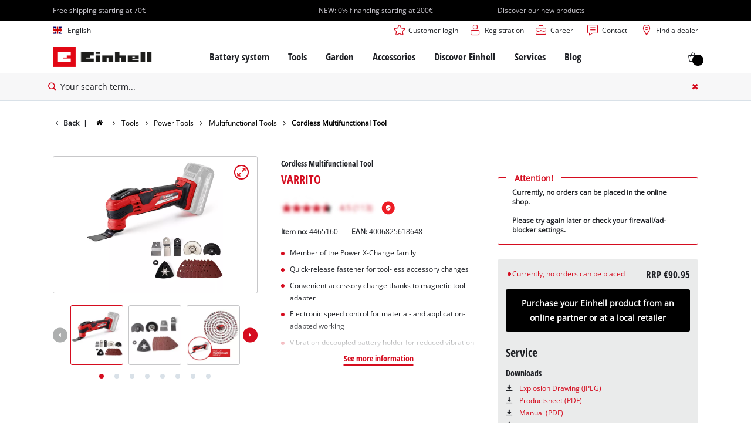

--- FILE ---
content_type: text/html; charset=utf-8
request_url: https://www.einhell.de/en/p/4465160-varrito/
body_size: 28643
content:
<!DOCTYPE html>
<html lang="en">
<head>

<meta charset="utf-8">
<!-- 
	TYPO3 Website - Powered by Communiacs - www.communiacs.de

	This website is powered by TYPO3 - inspiring people to share!
	TYPO3 is a free open source Content Management Framework initially created by Kasper Skaarhoj and licensed under GNU/GPL.
	TYPO3 is copyright 1998-2026 of Kasper Skaarhoj. Extensions are copyright of their respective owners.
	Information and contribution at https://typo3.org/
-->



<title>VARRITO | Cordless Multifunctional Tool</title>
<meta name="generator" content="TYPO3 CMS">
<meta name="description" content="VARRITO">
<meta name="viewport" content="width=device-width, initial-scale=1.0">
<meta property="og:image" content="https://d2c5rvsfjg2eub.cloudfront.net/image/208244749100/image_5dhh1j5g451qf7ibrmb60v4v1a/-FJPG-FWEBP-B800">
<meta property="og:image:url" content="https://d2c5rvsfjg2eub.cloudfront.net/image/208244749100/image_5dhh1j5g451qf7ibrmb60v4v1a/-FJPG-FWEBP-B800">
<meta property="og:image:width" content="800">
<meta property="og:image:alt" content="einhell-expert-cordless-multifunctional-tool-4465160-productimage-001">
<meta name="twitter:card" content="summary">

<link href="/_assets/369fecbaddba51f6af024f761a766400/Assets/css/extensions/theme/modules/breadcrumb.css?1761119454" rel="stylesheet" >
<link href="/_assets/369fecbaddba51f6af024f761a766400/Assets/css/extensions/theme/modules/anchornav.css?1761119454" rel="stylesheet" >
<link href="/_assets/369fecbaddba51f6af024f761a766400/Assets/css/extensions/theme/modules/teaser.css?1761119454" rel="stylesheet" >
<link href="/_assets/369fecbaddba51f6af024f761a766400/Assets/css/extensions/theme/modules/crosslinks.css?1761119454" rel="stylesheet" >
<link rel="stylesheet" href="/_assets/369fecbaddba51f6af024f761a766400/Assets/css/themes/einhell.css?1761119454" media="all">
<link rel="stylesheet" href="/_assets/369fecbaddba51f6af024f761a766400/Assets/css/app.css?1769436807" media="all">
<link href="/_assets/369fecbaddba51f6af024f761a766400/Assets/css/external/teamviewer.css?1761119454" rel="stylesheet" >
<link href="/_assets/369fecbaddba51f6af024f761a766400/Assets/css/extensions/theme/modules/usps-topbar.css?1763367803" rel="stylesheet" >
<link href="/_assets/369fecbaddba51f6af024f761a766400/Assets/css/extensions/theme/modules/swiper.css?1761119454" rel="stylesheet" >
<link href="/_assets/369fecbaddba51f6af024f761a766400/Assets/css/extensions/itemrepo/cart.css?1761119454" rel="stylesheet" >
<link href="/_assets/369fecbaddba51f6af024f761a766400/Assets/css/extensions/theme/modules/image.css?1761119454" rel="stylesheet" >
<link href="/_assets/369fecbaddba51f6af024f761a766400/Assets/css/extensions/itemrepo/detail.css?1769436807" rel="stylesheet" >
<link href="/_assets/369fecbaddba51f6af024f761a766400/Assets/css/extensions/theme/modules/video.css?1769436807" rel="stylesheet" >
<link href="/_assets/369fecbaddba51f6af024f761a766400/Assets/css/extensions/theme/modules/gallery.css?1761119454" rel="stylesheet" >
<link href="/_assets/369fecbaddba51f6af024f761a766400/Assets/css/extensions/theme/modules/downloads.css?1761119454" rel="stylesheet" >
<link href="/_assets/369fecbaddba51f6af024f761a766400/Assets/css/extensions/theme/modules/headline-paragraph.css?1761119454" rel="stylesheet" >



<script src="/_assets/369fecbaddba51f6af024f761a766400/Assets/vendor/easyXDM.min.js?1761119454"></script>


<!-- Google Consent Mode Default --><script>            window.dataLayer = window.dataLayer || [];
            function gtag(){dataLayer.push(arguments);}

            gtag('consent', 'default', {
                ad_user_data: 'denied',
                ad_personalization: 'denied',
                ad_storage: 'denied',
                analytics_storage: 'denied',
                functionality_storage: 'denied',
                personalization_storage: 'denied',
                security_storage: 'granted'
            });

            gtag('set', 'ads_data_redaction', true);</script><!-- /GCM Default -->    <link href='/_assets/369fecbaddba51f6af024f761a766400/Assets/fonts/icomoon/icomoon.woff?bcwgz8' rel='preload' as='font' crossorigin='crossorigin' type='font/woff'>
    <link href='/_assets/369fecbaddba51f6af024f761a766400/Assets/fonts/icomoon/icomoon.ttf?bcwgz8' rel='preload' as='font' crossorigin='crossorigin' type='font/ttf'>    <script>        window.communiacs_loader = {};
        window.communiacs_loader.options = {};
        window.tx_theme = {};
        window.tx_theme.constants = {};
        window.tx_theme.constants.friendlycaptcha = {};
        window.tx_theme.constants.friendlycaptcha.sitekey = 'FCMG6HK10S6MCDSC';
        window.tx_theme.constants.friendlycaptcha.puzzleEndpoint = 'https://eu-api.friendlycaptcha.eu/api/v1/puzzle';    </script>        <script type="text/plain" data-usercentrics="Google Fonts">        WebFontConfig = {};

        WebFontConfig.google = {
            families: [
                'Roboto:400,700:latin',
                'Open+Sans:400,400i,700,700i',
                'Open+Sans+Condensed:700',
                'Amatic+SC:400,700:latin'
            ]
        };
        (function(d) {
            var wf = d.createElement('script'), s = d.scripts[0];
            wf.src = 'https://ajax.googleapis.com/ajax/libs/webfont/1.6.26/webfont.js';            wf.type = 'text/javascript';            wf.setAttribute('data-usercentrics', 'Google Fonts');
            s.parentNode.insertBefore(wf, s);
        })(document);      var currentBreakpoint;
        </script>	<script type="module" src="https://unpkg.com/friendly-challenge@0.9.11/widget.module.min.js" async defer data-cookiecategory="essential" data-usercentrics="Friendly Captcha"></script>	<script nomodule src="https://unpkg.com/friendly-challenge@0.9.11/widget.min.js" async defer data-cookiecategory="essential" data-usercentrics="Friendly Captcha"></script>    <script type="text/plain" data-usercentrics="AB Tasty" src="https://try.abtasty.com/6f1c1c8de66fac4798344f54e7de090e.js"></script><meta name="facebook-domain-verification" content="xtv2sl8szxqekciaimyyez68cr2v5c" /><!-- Pintrest tag -->
        <meta name="p:domain_verify" content="45484827d952e1180a0f4cebd607dd54"/>
<link rel="shortcut icon" type="image/png" href="/_assets/369fecbaddba51f6af024f761a766400/Assets/favicons/favicon.png">
<link rel="shortcut icon" type="image/png" href="/_assets/369fecbaddba51f6af024f761a766400/Assets/favicons/favicon-32.png" sizes="32x32">
<link rel="shortcut icon" type="image/png" href="/_assets/369fecbaddba51f6af024f761a766400/Assets/favicons/favicon-24.png" sizes="24x24">
<link rel="shortcut icon" type="image/png" href="/_assets/369fecbaddba51f6af024f761a766400/Assets/favicons/favicon-16.png" sizes="16x16">
<link rel="apple-touch-icon" sizes="57x57" href="/_assets/369fecbaddba51f6af024f761a766400/Assets/favicons/apple-touch-icon-57x57.png">
<link rel="apple-touch-icon" sizes="72x72" href="/_assets/369fecbaddba51f6af024f761a766400/Assets/favicons/apple-touch-icon-72x72.png">
<link rel="apple-touch-icon" sizes="76x76" href="/_assets/369fecbaddba51f6af024f761a766400/Assets/favicons/apple-touch-icon-76x76.png">
<link rel="apple-touch-icon" sizes="114x114" href="/_assets/369fecbaddba51f6af024f761a766400/Assets/favicons/apple-touch-icon-114x114.png">
<link rel="apple-touch-icon" sizes="120x120" href="/_assets/369fecbaddba51f6af024f761a766400/Assets/favicons/apple-touch-icon-120x120.png">
<link rel="apple-touch-icon" sizes="144x144" href="/_assets/369fecbaddba51f6af024f761a766400/Assets/favicons/apple-touch-icon-144x144.png">
<link rel="apple-touch-icon" sizes="152x152" href="/_assets/369fecbaddba51f6af024f761a766400/Assets/favicons/apple-touch-icon-152x152.png">

<script type="text/plain" data-usercentrics="BazaarVoice" src="https://apps.bazaarvoice.com/deployments/einhell-de/main_site/production/en_DE/bv.js" async></script><script type="text/plain" data-usercentrics="Zoovu" src="https://js.search-studio.zoovu.com/plugin/bundle/14671.js?123456789" async></script>          <!-- Matomo Tag Manager -->
<script type="text/plain" data-usercentrics="Matomo (self hosted)">
var _mtm = window._mtm = window._mtm || [];
_mtm.push({"mtm.startTime": (new Date().getTime()), "event": "mtm.Start"});
var d=document, g=d.createElement('script'), s=d.getElementsByTagName("script")[0];
g.async=true; g.src="https://matomo.einhell-live.de/js/container_RbEE1P8G.js"; s.parentNode.insertBefore(g,s);
</script>
<!-- End Matomo Tag Manager --><link rel="preload" href="//privacy-proxy.usercentrics.eu/latest/uc-block.bundle.js" as="script">
        <link rel="preconnect" href="//privacy-proxy.usercentrics.eu">
        <script id="usercentrics-cmp" data-language="en" data-settings-id="oDTV8iqqN" src="https://web.cmp.usercentrics.eu/ui/loader.js" async></script>        <script type="application/javascript" src="https://privacy-proxy.usercentrics.eu/latest/uc-block.bundle.js"></script>
        <script>
        // (optional) additional configs for the Smart Data Protector
        uc.blockOnly([
          'S1pcEj_jZX', //Google Maps
          'XbzVLbj6w', //BazaarVoice
          'BJz7qNsdj-7', // Youtube
          'qEs4t49Rg', // Trustpilot
          'uJyv6', // Flockler
          'J4VjROu2H' //Zoovu
        ]);
        </script>
        <script>
        // block following scripts
        uc.blockElements({
          'S1pcEj_jZX': '.module-teaser-shoplocator .teaser__content, .shopLocator, .lawn-calculator, .googlemaps, .overlay__placeholder',
          'J4VjROu2H': '#zoovu-assistant',
          'uJyv6-Nm': '.flockler',
          'XbzVLbj6w': '.bv-uc-wrapper',
          'qEs4t49Rg': '.trustpilot-widget-placeholder, .trustpilot-section-placeholder',
          'BJz7qNsdj-7': '.module-video .card__iframe .uc-placeholder'
        });
        uc.reloadOnOptOut('S1pcEj_jZX');
        uc.reloadOnOptIn('BJz7qNsdj-7');
        uc.reloadOnOptIn('qEs4t49Rg');
        </script><!-- Google Tag Manager GA4 --><script type="text/plain" data-usercentrics="Google Tag Manager">(function(w,d,s,l,i){w[l]=w[l]||[];w[l].push({'gtm.start':
new Date().getTime(),event:'gtm.js'});var f=d.getElementsByTagName(s)[0],
j=d.createElement(s),dl=l!='dataLayer'?'&l='+l:'';j.async=true;j.src=
'https://www.googletagmanager.com/gtm.js?id='+i+dl;f.parentNode.insertBefore(j,f);
})(window,document,'script','dataLayer','GTM-N2LKC3P');</script><!-- End Google Tag Manager -->
<link rel="canonical" href="https://www.einhell.de/en/p/4465160-varrito/"/>

<link rel="alternate" hreflang="de-de" href="https://www.einhell.de/p/4465160-varrito/"/>
<link rel="alternate" hreflang="it-it" href="https://www.einhell.it/p/4465160-varrito/"/>
<link rel="alternate" hreflang="en-it" href="https://www.einhell.it/en/p/4465160-varrito/"/>
<link rel="alternate" hreflang="de-at" href="https://www.einhell.at/p/4465160-varrito/"/>
<link rel="alternate" hreflang="en-at" href="https://www.einhell.at/en/p/4465160-varrito/"/>
<link rel="alternate" hreflang="es-pe" href="https://www.einhell.pe/p/4465160-varrito/"/>
<link rel="alternate" hreflang="en-pe" href="https://www.einhell.pe/en/p/4465160-varrito/"/>
<link rel="alternate" hreflang="el-gr" href="https://www.einhell.com.gr/p/4465160-varrito/"/>
<link rel="alternate" hreflang="en-gr" href="https://www.einhell.com.gr/en/p/4465160-varrito/"/>
<link rel="alternate" hreflang="ro-ro" href="https://www.einhell.ro/p/4465160-varrito/"/>
<link rel="alternate" hreflang="en-ro" href="https://www.einhell.ro/en/p/4465160-varrito/"/>
<link rel="alternate" hreflang="en-de" href="https://www.einhell.de/en/p/4465160-varrito/"/>
<link rel="alternate" hreflang="pt-pt" href="https://www.einhell.pt/p/4465160-varrito/"/>
<link rel="alternate" hreflang="en-pt" href="https://www.einhell.pt/en/p/4465160-varrito/"/>
<link rel="alternate" hreflang="en-gb" href="https://www.einhell.co.uk/p/4465160-varrito/"/>
</head>
<body class="page-1556 level-2 template-productDetail transition-preload client-dach site-en_DE">    <!-- Google Tag Manager GA4 (noscript) -->
    <noscript><iframe src="https://www.googletagmanager.com/ns.html?id=GTM-N2LKC3P"
    height="0" width="0" style="display:none;visibility:hidden"></iframe></noscript>
    <!-- End Google Tag Manager (noscript) -->


<script>
  uc.setCustomTranslations({
    en: {
      ACCEPT: "Accept",
      MORE_INFO: "Cookie settings",
      DEFAULT_DESCRIPTION: "We use a third party service that may collect data about your activity. To view this content, you must explicitly give your consent for %TECHNOLOGY_NAME%.",
      DEFAULT_TITLE: "We need your consent to load the %TECHNOLOGY_NAME% service!"
    },
    'en': {
      ACCEPT: "Accept",
      MORE_INFO: "Cookie settings",
      DEFAULT_DESCRIPTION: "We use a third party service that may collect data about your activity. To view this content, you must explicitly give your consent for %TECHNOLOGY_NAME%.",
      DEFAULT_TITLE: "We need your consent to load the %TECHNOLOGY_NAME% service!"
    }
  });</script>

<script>
  if (!window.tx_itemrepo) {
    window.tx_itemrepo = {}
  }

  if (!window.tx_itemrepo.currency) {
    window.tx_itemrepo.currency = "EUR"
  }

  if (!window.tx_itemrepo.currencyLocale) {
    window.tx_itemrepo.currencyLocale = "en-DE"
  }
</script>


  <script type="application/ld+json">
  {
    "@context": "https://schema.org",
    "@type": "LocalBusiness",
    "@id": "https://www.einhell.de/#localbusiness",
    "name": "Einhell Germany AG - Landau/Isar Location",
    "parentOrganization": {
      "@type": "Organization",
      "@id": "https://www.einhell.com/#organization",
      "name": "Einhell Germany AG",
      "url": "https://www.einhell.com"
    },
    "description": "From cordless screwdrivers to electric lawn mowers: Einhell develops and sells state-of-the-art tools for DIY enthusiasts, hobby gardeners and handymen. Our wide product range covers a wide range of applications in home and garden, as well as garage and workshop. In addition to reliable quality, comprehensive services and an outstanding price-performance ratio, the Einhell brand stands for freedom, simplicity, security and joy in the realization of own projects.",
    "telephone": "+49 9951 942-0",
    "faxNumber": "+49 9951 1702",
    "email": "info@einhell.de",
    "address": {
      "@type": "PostalAddress",
      "streetAddress": "Wiesenweg 22",
      "addressLocality": "Landau/Isar",
      "postalCode": "94405",
      "addressCountry": "DE"
    },
    "sameAs": [
    "https://www.facebook.com/Einhell",
    "https://www.youtube.com/c/einhell",
    "https://www.instagram.com/einhell_dach/",
    "https://www.tiktok.com/@einhell_ag",
    "https://de.pinterest.com/einhell_dach/",
    "https://www.linkedin.com/company/einhell-germany-ag"
    ],
    "logo": "https://www.einhell.de/_assets/369fecbaddba51f6af024f761a766400/Assets/img/logo.png",
    "image": "https://www.einhell.de/_assets/369fecbaddba51f6af024f761a766400/Assets/img/logo.png",
    "priceRange": "$$",
    "url": "https://www.einhell.de"
  }
</script>


<div class="clicker"></div>

<div class="frc-captcha" data-start="none" style="display:none;"></div>

    
  
  
      <script type="module" crossorigin src="https://compare-list-preview.einhell-live.de/index.js"></script>
      <link rel="stylesheet" crossorigin href="https://compare-list-preview.einhell-live.de/style.css">

      <div id="compareListData" data-comparelist-enabled="1"
           data-locale="en_DE"
           data-env="live"
           data-website="einhell.de"
           data-compare-list-url="https://www.einhell.de/en/comparelist/"></div>

      <div id="compareListContainerApp"></div>
    

  

  


  




  

  


<div id="page-top" class="skip-to-content -border-bottom">
  <div class="skip-link-nav visually-hidden-focusable inner__wrap -max-width-limited">
    <span id="jumpmark-main-content-link" class="skip-link" tabindex="0">
      Jump to main content
    </span>
    <span id="jumpmark-search-link" class="skip-link" tabindex="0">
      Jump to search
    </span>
    <span id="jumpmark-main-menu-link" class="skip-link" tabindex="0">
      Jump to main navigation
    </span>
  </div>
</div>
<div class="page -show-zoovu-buy-btn" data-free-item-error="The item cannot be added to the shopping cart again due to the current promotion" data-shippingfee="4.90" data-shippingthreshold="70.00">

  
  

  <script>
      window.addEventListener('DOMContentLoaded', function () {
        let isTeamviewerwAccepted = (localStorage.getItem('teamviewer') === 'true');
        if (isTeamviewerwAccepted) {
          $.getScript('https://cdn.engage.teamviewer.com/cdn/js/k8qhoof6dt.js', function () {
            window.postMessage("CV_sent");
          });
        }
      })
  </script>

  <header
    class="page__header nav-search  -cart-badge">
    






    
  

  <div class="header__uspsbar   -triple">
    <div class="inner__wrap -max-width-limited">
      
        <div class="header-uspsbar__swiper swiper-container" data-autoplay-delay="1000">
          <div class="swiper-wrapper">
            
              <div class="swiper-slide header-uspsbar__slide">
                
                    <div class="swiper-slide--inner">
                      
  
  
    <span class="usp__text ">Free shipping starting at 70€</span>
  

                    </div>
                  
              </div>
            
              <div class="swiper-slide header-uspsbar__slide">
                
                    <a href="https://www.einhell.de/en/payment-methods" class="swiper-slide--inner header-uspsbar__slide">
                      
  
  
    <span class="usp__text -lnk-alpha">NEW: 0% financing starting at 200€</span>
  

                    </a>
                  
              </div>
            
              <div class="swiper-slide header-uspsbar__slide">
                
                    <a href="https://www.einhell.de/en/product-news" class="swiper-slide--inner header-uspsbar__slide">
                      
  
  
    <span class="usp__text -lnk-alpha">Discover our new products</span>
  

                    </a>
                  
              </div>
            
          </div>
        </div>
      
    </div>
  </div>





    <div class="header__topbar">
      <div class="inner__wrap -max-width-limited">
        <nav class="module-nav module-nav--lang">
          

  <div class="nav__meta nav__meta--lang">
    <div class="nav__lang">
      
        
          
          <div class="nav__current">
            <div class="current__flag flags-gb">
              <span class="flag__label flag__label--mobile">EN</span>
              <span class="flag__label flag__label--desktop">English</span>
            </div>
          </div>
        
      
        
      
      <div class="nav__available">
        <div class="available__label heading delta">
          
          <div class="close-icon" tabindex="-1"><span></span></div>
        </div>
        
          
              
              <div class="available__lang">
                <div class="current__flag flags-gb" tabindex="-1">
                  <span class="flag__label flag__label--mobile"></span>
                  <span class="flag__label flag__label--desktop">English</span>
                </div>
              </div>
            
        
          
        
        
          
        
          
              
                  <div class="available__lang">
                    <a href="/p/4465160-varrito/" tabindex="-1">
                      <div class="lang__flag flags-de">
                        <span class="flag__label">Deutsch</span>
                      </div>
                    </a>
                  </div>
                
            
        
        
      </div>
    </div>
  </div>



          <button class="nav-lang__submenu-button" aria-label="Switch language" tabindex="0">
            <svg xmlns="http://www.w3.org/2000/svg" width="18" height="18" viewBox="0 0 24 24"><path fill="currentColor" d="M12.6 12L8 7.4L9.4 6l6 6l-6 6L8 16.6z"></path></svg>
          </button>
        </nav>
        <div class="meta-image">
          
        </div>
        <nav class="module-nav module-nav--meta">
          


    
    
    
        



<script>
    if (!window.app) {
        window.app = {};
    }
    if (!window.app.login)
    {
        window.app.login = {}
    }

    window.app.login.keycloakBaseUrl = 'https://auth.einhell.com/auth/'
    window.app.login.syliusCookieDomain = 'einhell.de'
    window.app.login.keycloakRealm = 'master'
    window.app.login.keycloakApplicationId = 'typo3'
    window.app.login.siteLanguageHrefLang = 'en-DE'
    window.app.login.keycloakLocale = 'en-DE'
    window.app.login.privacylink = 'https://www.einhell.de/en/data-privacy/'
    window.app.login.dashboardlink = 'https://www.einhell.de/en/user-dashboard/'
    window.app.login.translationsAssetsPath = '/_assets/369fecbaddba51f6af024f761a766400/Translations/login';
</script>
<menu id="login" class="module-nav__lvl1 tx-theme tx-theme--login"></menu>


    
    <menu class="module-nav__lvl1">
        
            <li class="module-nav__item">
                <a href="https://karriere.einhell.de/" tabindex="-1"  target="_blank" rel="noreferrer">
                <span class=" icon-career-before">Career</span>
                </a>
                
            </li>
        
            <li class="module-nav__item">
                <a href="/en/services/contact/" tabindex="-1" >
                <span class=" icon-contact-before">Contact</span>
                </a>
                
            </li>
        
            <li class="module-nav__item">
                <a href="/en/shoplocator/" tabindex="-1" >
                <span class=" icon-map-marker-before">Find a dealer</span>
                </a>
                
            </li>
        
    </menu>









        </nav>
      </div>
    </div>
    <div class="header__header" data-overview-label="Overview">
      <div class="inner__wrap -max-width-limited">
        <div class="module-logo">
          <a href="/en/"><img src="/_assets/369fecbaddba51f6af024f761a766400/Assets/img/logo.png" width="376" height="76"   alt="&#039;EINHELL. Cordless Excellence. - Official brand&#039;" ></a>
        </div>
        <nav class="module-nav module-nav--main">
          


  
  
    <menu class="module-nav__lvl1">
      
  
    
    
    
    
    
      
        
      
        
      
        
      
        
      
        
      
    
    <li
            class="module-nav__item module-nav__item--hasSubpages  ">
      
          <a href="/en/battery-system/"    >
          
          <span
                  class="heading delta">Battery system</span>
          </a>
        
      
        <button class="menu__submenu-button menu__submenu-button-lvl1 " aria-label="Open submenu"  tabindex="0">
        <svg xmlns="http://www.w3.org/2000/svg" width="32" height="32" viewBox="0 0 24 24"><path fill="currentColor" d="M12.6 12L8 7.4L9.4 6l6 6l-6 6L8 16.6z"></path></svg>
        </button>
        
  
    <menu class="module-nav__lvl2">
      
  
    
    
    
    
    
      
        
      
        
      
    
    <li
            class="module-nav__item module-nav__item--hasSubpages  module-nav__item--disabledLink ">
      
            <span
                    class="heading epsilon">Einhell Battery system</span>
        
      
        <button class="menu__submenu-button  menu__submenu-button-lvl2" aria-label="Open submenu" tabindex="-1">
        <svg xmlns="http://www.w3.org/2000/svg" width="32" height="32" viewBox="0 0 24 24"><path fill="currentColor" d="M12.6 12L8 7.4L9.4 6l6 6l-6 6L8 16.6z"></path></svg>
        </button>
        
  
    <menu class="module-nav__lvl3">
      
  
    
    
    
    
    
    <li
            class="module-nav__item  ">
      
          <a href="/en/battery-system/"    >
          
          <span
                  class="">The Power X-Change Battery system</span>
          </a>
        
      
    </li>
  
    
    
    
    
    
    <li
            class="module-nav__item  ">
      
          <a href="/en/battery-product-advisor/"    >
          
          <span
                  class="">Power X-Change Product advisor</span>
          </a>
        
      
    </li>
  
  

    </menu>

      
    </li>
  
    
    
    
    
    
      
        
      
        
      
        
      
    
    <li
            class="module-nav__item module-nav__item--hasSubpages  module-nav__item--disabledLink ">
      
            <span
                    class="heading epsilon">Technology</span>
        
      
        <button class="menu__submenu-button  menu__submenu-button-lvl2" aria-label="Open submenu" tabindex="-1">
        <svg xmlns="http://www.w3.org/2000/svg" width="32" height="32" viewBox="0 0 24 24"><path fill="currentColor" d="M12.6 12L8 7.4L9.4 6l6 6l-6 6L8 16.6z"></path></svg>
        </button>
        
  
    <menu class="module-nav__lvl3">
      
  
    
    
    
    
    
    <li
            class="module-nav__item  ">
      
          <a href="/en/battery-system/battery-technology/"    >
          
          <span
                  class="">Battery technology</span>
          </a>
        
      
    </li>
  
    
    
    
    
    
    <li
            class="module-nav__item  ">
      
          <a href="/en/brushless/"    >
          
          <span
                  class="">Brushless</span>
          </a>
        
      
    </li>
  
    
    
    
    
    
    <li
            class="module-nav__item  ">
      
          <a href="/en/fake-batteries/"    >
          
          <span
                  class="">Batteries: Einhell original vs. replica</span>
          </a>
        
      
    </li>
  
  

    </menu>

      
    </li>
  
    
    
    
    
    
      
        
      
        
      
        
      
        
      
    
    <li
            class="module-nav__item module-nav__item--hasSubpages  module-nav__item--disabledLink ">
      
            <span
                    class="heading epsilon">PROFESSIONAL</span>
        
      
        <button class="menu__submenu-button  menu__submenu-button-lvl2" aria-label="Open submenu" tabindex="-1">
        <svg xmlns="http://www.w3.org/2000/svg" width="32" height="32" viewBox="0 0 24 24"><path fill="currentColor" d="M12.6 12L8 7.4L9.4 6l6 6l-6 6L8 16.6z"></path></svg>
        </button>
        
  
    <menu class="module-nav__lvl3">
      
  
    
    
    
    
    
    <li
            class="module-nav__item  ">
      
          <a href="/en/professional/"    >
          
          <span
                  class="">About Einhell PROFESSIONAL</span>
          </a>
        
      
    </li>
  
    
    
    
    
    
    <li
            class="module-nav__item  ">
      
          <a href="/en/battery-system/professional/all-professional-devices/"    >
          
          <span
                  class="">All PROFESSIONAL devices</span>
          </a>
        
      
    </li>
  
    
    
    
    
    
    <li
            class="module-nav__item  ">
      
          <a href="/en/battery-system/professional/professional-power-tools/"    >
          
          <span
                  class="">PROFESSIONAL Power tools</span>
          </a>
        
      
    </li>
  
    
    
    
    
    
    <li
            class="module-nav__item  ">
      
          <a href="/en/battery-system/professional/professional-garden-tools/"    >
          
          <span
                  class="">PROFESSIONAL Garden tools</span>
          </a>
        
      
    </li>
  
  

    </menu>

      
    </li>
  
    
    
    
    
    
      
        
      
        
      
        
      
    
    <li
            class="module-nav__item module-nav__item--hasSubpages  module-nav__item--disabledLink ">
      
            <span
                    class="heading epsilon">Power X-Change devices</span>
        
      
        <button class="menu__submenu-button  menu__submenu-button-lvl2" aria-label="Open submenu" tabindex="-1">
        <svg xmlns="http://www.w3.org/2000/svg" width="32" height="32" viewBox="0 0 24 24"><path fill="currentColor" d="M12.6 12L8 7.4L9.4 6l6 6l-6 6L8 16.6z"></path></svg>
        </button>
        
  
    <menu class="module-nav__lvl3">
      
  
    
    
    
    
    
    <li
            class="module-nav__item  ">
      
          <a href="/en/power-x-change/"    >
          
          <span
                  class="">All Power X-Change devices</span>
          </a>
        
      
    </li>
  
    
    
    
    
    
    <li
            class="module-nav__item  ">
      
          <a href="/en/battery-system/all-power-x-change-devices/default-982e789a8663945e2df930c412782952/"    >
          
          <span
                  class="">Power X-Change Tools</span>
          </a>
        
      
    </li>
  
    
    
    
    
    
    <li
            class="module-nav__item  ">
      
          <a href="/en/battery-system/power-x-change-devices/default-944632ba008450e7b5f75e09923981e9/"    >
          
          <span
                  class="">Power X-Change Garden tools</span>
          </a>
        
      
    </li>
  
  

    </menu>

      
    </li>
  
    
    
    
    
    
      
        
      
        
      
        
      
        
      
    
    <li
            class="module-nav__item module-nav__item--hasSubpages  module-nav__item--disabledLink ">
      
            <span
                    class="heading epsilon">Batteries &amp; Chargers</span>
        
      
        <button class="menu__submenu-button  menu__submenu-button-lvl2" aria-label="Open submenu" tabindex="-1">
        <svg xmlns="http://www.w3.org/2000/svg" width="32" height="32" viewBox="0 0 24 24"><path fill="currentColor" d="M12.6 12L8 7.4L9.4 6l6 6l-6 6L8 16.6z"></path></svg>
        </button>
        
  
    <menu class="module-nav__lvl3">
      
  
    
    
    
    
    
    <li
            class="module-nav__item  ">
      
          <a href="/en/accessories/batteries-chargers/batteries/"    >
          
          <span
                  class="">Batteries</span>
          </a>
        
      
    </li>
  
    
    
    
    
    
    <li
            class="module-nav__item  ">
      
          <a href="/en/accessories/batteries-chargers/chargers/"    >
          
          <span
                  class="">Chargers</span>
          </a>
        
      
    </li>
  
    
    
    
    
    
    <li
            class="module-nav__item  ">
      
          <a href="/en/accessories/batteries-chargers/starter-kits/"    >
          
          <span
                  class="">Starter Kits</span>
          </a>
        
      
    </li>
  
    
    
    
    
    
    <li
            class="module-nav__item  ">
      
          <a href="/en/accessories/batteries-chargers/battery-accessories/"    >
          
          <span
                  class="">Battery Accessories</span>
          </a>
        
      
    </li>
  
  

    </menu>

      
    </li>
  
  

    </menu>

      
    </li>
  
    
    
    
    
    
      
        
      
        
      
        
      
        
      
        
      
        
      
        
      
        
      
    
    <li
            class="module-nav__item module-nav__item--hasSubpages  ">
      
          <a href="/en/tools/"    >
          
          <span
                  class="heading delta">Tools</span>
          </a>
        
      
        <button class="menu__submenu-button menu__submenu-button-lvl1 " aria-label="Open submenu"  tabindex="0">
        <svg xmlns="http://www.w3.org/2000/svg" width="32" height="32" viewBox="0 0 24 24"><path fill="currentColor" d="M12.6 12L8 7.4L9.4 6l6 6l-6 6L8 16.6z"></path></svg>
        </button>
        
  
    <menu class="module-nav__lvl2">
      
  
    
    
    
    
    
      
        
      
        
      
        
      
        
      
        
      
        
      
        
      
        
      
        
      
        
      
        
      
        
      
        
      
        
      
        
      
    
    <li
            class="module-nav__item module-nav__item--hasSubpages  ">
      
          <a href="/en/tools/power-tools/"    >
          
          <span
                  class="heading epsilon">Power Tools</span>
          </a>
        
      
        <button class="menu__submenu-button  menu__submenu-button-lvl2" aria-label="Open submenu" tabindex="-1">
        <svg xmlns="http://www.w3.org/2000/svg" width="32" height="32" viewBox="0 0 24 24"><path fill="currentColor" d="M12.6 12L8 7.4L9.4 6l6 6l-6 6L8 16.6z"></path></svg>
        </button>
        
  
    <menu class="module-nav__lvl3">
      
  
    
    
    
    
    
    <li
            class="module-nav__item  ">
      
          <a href="/en/tools/power-tools/cordless-screwdrivers/"    >
          
          <span
                  class="">Cordless Screwdrivers</span>
          </a>
        
      
    </li>
  
    
    
    
    
    
    <li
            class="module-nav__item  ">
      
          <a href="/en/tools/power-tools/drillers/"    >
          
          <span
                  class="">Drillers</span>
          </a>
        
      
    </li>
  
    
    
    
    
    
    <li
            class="module-nav__item  ">
      
          <a href="/en/tools/power-tools/rotary-hammers/"    >
          
          <span
                  class="">Rotary Hammers</span>
          </a>
        
      
    </li>
  
    
    
    
    
    
    <li
            class="module-nav__item  ">
      
          <a href="/en/tools/power-tools/angle-grinders/"    >
          
          <span
                  class="">Angle Grinders</span>
          </a>
        
      
    </li>
  
    
    
    
    
    
    <li
            class="module-nav__item  ">
      
          <a href="/en/tools/power-tools/multifunctional-tools/"    >
          
          <span
                  class="">Multifunctional Tools</span>
          </a>
        
      
    </li>
  
    
    
    
    
    
    <li
            class="module-nav__item  ">
      
          <a href="/en/tools/power-tools/wood-routers/"    >
          
          <span
                  class="">Wood Routers</span>
          </a>
        
      
    </li>
  
    
    
    
    
    
    <li
            class="module-nav__item  ">
      
          <a href="/en/tools/power-tools/saws/"    >
          
          <span
                  class="">Saws</span>
          </a>
        
      
    </li>
  
    
    
    
    
    
    <li
            class="module-nav__item  ">
      
          <a href="/en/tools/power-tools/electric-planers/"    >
          
          <span
                  class="">Electric Planers</span>
          </a>
        
      
    </li>
  
    
    
    
    
    
    <li
            class="module-nav__item  ">
      
          <a href="/en/tools/power-tools/grinders/"    >
          
          <span
                  class="">Grinders</span>
          </a>
        
      
    </li>
  
    
    
    
    
    
    <li
            class="module-nav__item  ">
      
          <a href="/en/tools/power-tools/wall-processing-tools/"    >
          
          <span
                  class="">Wall Processing Tools</span>
          </a>
        
      
    </li>
  
    
    
    
    
    
    <li
            class="module-nav__item  ">
      
          <a href="/en/tools/power-tools/stirrers/"    >
          
          <span
                  class="">Stirrers</span>
          </a>
        
      
    </li>
  
    
    
    
    
    
    <li
            class="module-nav__item  ">
      
          <a href="/en/tools/power-tools/paint-spray-guns/"    >
          
          <span
                  class="">Paint Spray Guns</span>
          </a>
        
      
    </li>
  
    
    
    
    
    
    <li
            class="module-nav__item  ">
      
          <a href="/en/tools/power-tools/lights/"    >
          
          <span
                  class="">Lights</span>
          </a>
        
      
    </li>
  
    
    
    
    
    
    <li
            class="module-nav__item  ">
      
          <a href="/en/tools/power-tools/measuring-tools/"    >
          
          <span
                  class="">Measuring Tools</span>
          </a>
        
      
    </li>
  
    
    
    
    
    
    <li
            class="module-nav__item  ">
      
          <a href="/en/tools/power-tools/further-tools/"    >
          
          <span
                  class="">Further Tools</span>
          </a>
        
      
    </li>
  
  

    </menu>

      
    </li>
  
    
    
    
    
    
      
        
      
        
      
        
      
        
      
        
      
        
      
        
      
        
      
        
      
        
      
        
      
    
    <li
            class="module-nav__item module-nav__item--hasSubpages  ">
      
          <a href="/en/tools/stationary-machines/"    >
          
          <span
                  class="heading epsilon">Stationary Machines</span>
          </a>
        
      
        <button class="menu__submenu-button  menu__submenu-button-lvl2" aria-label="Open submenu" tabindex="-1">
        <svg xmlns="http://www.w3.org/2000/svg" width="32" height="32" viewBox="0 0 24 24"><path fill="currentColor" d="M12.6 12L8 7.4L9.4 6l6 6l-6 6L8 16.6z"></path></svg>
        </button>
        
  
    <menu class="module-nav__lvl3">
      
  
    
    
    
    
    
    <li
            class="module-nav__item  ">
      
          <a href="/en/tools/stationary-machines/table-saws/"    >
          
          <span
                  class="">Table Saws</span>
          </a>
        
      
    </li>
  
    
    
    
    
    
    <li
            class="module-nav__item  ">
      
          <a href="/en/tools/stationary-machines/band-saws/"    >
          
          <span
                  class="">Band Saws</span>
          </a>
        
      
    </li>
  
    
    
    
    
    
    <li
            class="module-nav__item  ">
      
          <a href="/en/tools/stationary-machines/mitre-saws/"    >
          
          <span
                  class="">Mitre Saws</span>
          </a>
        
      
    </li>
  
    
    
    
    
    
    <li
            class="module-nav__item  ">
      
          <a href="/en/tools/stationary-machines/air-compressors/"    >
          
          <span
                  class="">Air Compressors</span>
          </a>
        
      
    </li>
  
    
    
    
    
    
    <li
            class="module-nav__item  ">
      
          <a href="/en/tools/stationary-machines/stone-tile-cutter/"    >
          
          <span
                  class="">Stone / Tile Cutter</span>
          </a>
        
      
    </li>
  
    
    
    
    
    
    <li
            class="module-nav__item  ">
      
          <a href="/en/tools/stationary-machines/belt-sanders/"    >
          
          <span
                  class="">Belt Sanders</span>
          </a>
        
      
    </li>
  
    
    
    
    
    
    <li
            class="module-nav__item  ">
      
          <a href="/en/tools/stationary-machines/bench-grinders/"    >
          
          <span
                  class="">Bench Grinders</span>
          </a>
        
      
    </li>
  
    
    
    
    
    
    <li
            class="module-nav__item  ">
      
          <a href="/en/tools/stationary-machines/power-generators/"    >
          
          <span
                  class="">Power Generators</span>
          </a>
        
      
    </li>
  
    
    
    
    
    
    <li
            class="module-nav__item  ">
      
          <a href="/en/tools/stationary-machines/bench-drills/"    >
          
          <span
                  class="">Bench Drills</span>
          </a>
        
      
    </li>
  
    
    
    
    
    
    <li
            class="module-nav__item  ">
      
          <a href="/en/tools/stationary-machines/chain-sharpeners/"    >
          
          <span
                  class="">Chain Sharpeners</span>
          </a>
        
      
    </li>
  
    
    
    
    
    
    <li
            class="module-nav__item  ">
      
          <a href="/en/tools/stationary-machines/further-machines/"    >
          
          <span
                  class="">Further Machines</span>
          </a>
        
      
    </li>
  
  

    </menu>

      
    </li>
  
    
    
    
    
    
      
        
      
        
      
        
      
        
      
        
      
    
    <li
            class="module-nav__item module-nav__item--hasSubpages  ">
      
          <a href="/en/tools/cleaning-devices/"    >
          
          <span
                  class="heading epsilon">Cleaning Devices</span>
          </a>
        
      
        <button class="menu__submenu-button  menu__submenu-button-lvl2" aria-label="Open submenu" tabindex="-1">
        <svg xmlns="http://www.w3.org/2000/svg" width="32" height="32" viewBox="0 0 24 24"><path fill="currentColor" d="M12.6 12L8 7.4L9.4 6l6 6l-6 6L8 16.6z"></path></svg>
        </button>
        
  
    <menu class="module-nav__lvl3">
      
  
    
    
    
    
    
    <li
            class="module-nav__item  ">
      
          <a href="/en/tools/cleaning-devices/wet-dry-vacuum-cleaners/"    >
          
          <span
                  class="">Wet / Dry Vacuum Cleaners</span>
          </a>
        
      
    </li>
  
    
    
    
    
    
    <li
            class="module-nav__item  ">
      
          <a href="/en/tools/cleaning-devices/ash-vacuum-cleaners/"    >
          
          <span
                  class="">Ash Vacuum Cleaners</span>
          </a>
        
      
    </li>
  
    
    
    
    
    
    <li
            class="module-nav__item  ">
      
          <a href="/en/tools/cleaning-devices/high-pressure-cleaners/"    >
          
          <span
                  class="">High Pressure Cleaners</span>
          </a>
        
      
    </li>
  
    
    
    
    
    
    <li
            class="module-nav__item  ">
      
          <a href="/en/tools/cleaning-devices/surface-grout-cleaners/"    >
          
          <span
                  class="">Surface / Grout Cleaners</span>
          </a>
        
      
    </li>
  
    
    
    
    
    
    <li
            class="module-nav__item  ">
      
          <a href="/en/tools/cleaning-devices/further-cleaning-tools/"    >
          
          <span
                  class="">Further Cleaning Tools</span>
          </a>
        
      
    </li>
  
  

    </menu>

      
    </li>
  
    
    
    
    
    
      
        
      
        
      
        
      
        
      
        
      
    
    <li
            class="module-nav__item module-nav__item--hasSubpages  ">
      
          <a href="/en/tools/car-tools/"    >
          
          <span
                  class="heading epsilon">Car Tools</span>
          </a>
        
      
        <button class="menu__submenu-button  menu__submenu-button-lvl2" aria-label="Open submenu" tabindex="-1">
        <svg xmlns="http://www.w3.org/2000/svg" width="32" height="32" viewBox="0 0 24 24"><path fill="currentColor" d="M12.6 12L8 7.4L9.4 6l6 6l-6 6L8 16.6z"></path></svg>
        </button>
        
  
    <menu class="module-nav__lvl3">
      
  
    
    
    
    
    
    <li
            class="module-nav__item  ">
      
          <a href="/en/tools/car-tools/car-air-compressors/"    >
          
          <span
                  class="">Car Air Compressors</span>
          </a>
        
      
    </li>
  
    
    
    
    
    
    <li
            class="module-nav__item  ">
      
          <a href="/en/tools/car-tools/jump-starter/"    >
          
          <span
                  class="">Jump Starter</span>
          </a>
        
      
    </li>
  
    
    
    
    
    
    <li
            class="module-nav__item  ">
      
          <a href="/en/tools/car-tools/polishing-machines/"    >
          
          <span
                  class="">Polishing Machines</span>
          </a>
        
      
    </li>
  
    
    
    
    
    
    <li
            class="module-nav__item  ">
      
          <a href="/en/tools/car-tools/battery-chargers/"    >
          
          <span
                  class="">Battery Chargers</span>
          </a>
        
      
    </li>
  
    
    
    
    
    
    <li
            class="module-nav__item  ">
      
          <a href="/en/tools/car-tools/impact-screwdrivers/"    >
          
          <span
                  class="">Impact Screwdrivers</span>
          </a>
        
      
    </li>
  
  

    </menu>

      
    </li>
  
    
    
    
    
    
      
        
      
    
    <li
            class="module-nav__item module-nav__item--hasSubpages  ">
      
          <a href="/en/tools/heaters/"    >
          
          <span
                  class="heading epsilon">Heaters</span>
          </a>
        
      
        <button class="menu__submenu-button  menu__submenu-button-lvl2" aria-label="Open submenu" tabindex="-1">
        <svg xmlns="http://www.w3.org/2000/svg" width="32" height="32" viewBox="0 0 24 24"><path fill="currentColor" d="M12.6 12L8 7.4L9.4 6l6 6l-6 6L8 16.6z"></path></svg>
        </button>
        
  
    <menu class="module-nav__lvl3">
      
  
    
    
    
    
    
    <li
            class="module-nav__item  ">
      
          <a href="/en/tools/heaters/gas-heaters/"    >
          
          <span
                  class="">Gas Heaters</span>
          </a>
        
      
    </li>
  
  

    </menu>

      
    </li>
  
    
    
    
    
    
    <li
            class="module-nav__item  ">
      
          <a href="https://www.einhell.de/en/produktnews#tools"    >
          
          <span
                  class="heading epsilon">Product releases</span>
          </a>
        
      
    </li>
  
    
    
    
    
    
    <li
            class="module-nav__item  ">
      
          <a href="https://www.einhell.de/en/sale#tools"    >
          
          <span
                  class="heading epsilon">Sale</span>
          </a>
        
      
    </li>
  
    
    
    
    
    
    <li
            class="module-nav__item  ">
      
          <a href="/en/merchandise/"    >
          
          <span
                  class="heading epsilon">Merchandise</span>
          </a>
        
      
    </li>
  
  

    </menu>

      
    </li>
  
    
    
    
    
    
      
        
      
        
      
        
      
        
      
        
      
        
      
        
      
        
      
        
      
        
      
        
      
        
      
        
      
    
    <li
            class="module-nav__item module-nav__item--hasSubpages  ">
      
          <a href="/en/garden/"    >
          
          <span
                  class="heading delta">Garden</span>
          </a>
        
      
        <button class="menu__submenu-button menu__submenu-button-lvl1 " aria-label="Open submenu"  tabindex="0">
        <svg xmlns="http://www.w3.org/2000/svg" width="32" height="32" viewBox="0 0 24 24"><path fill="currentColor" d="M12.6 12L8 7.4L9.4 6l6 6l-6 6L8 16.6z"></path></svg>
        </button>
        
  
    <menu class="module-nav__lvl2">
      
  
    
    
    
    
    
      
        
      
        
      
        
      
        
      
        
      
    
    <li
            class="module-nav__item module-nav__item--hasSubpages  ">
      
          <a href="/en/garden/lawn-mowers/"    >
          
          <span
                  class="heading epsilon">Lawn Mowers</span>
          </a>
        
      
        <button class="menu__submenu-button  menu__submenu-button-lvl2" aria-label="Open submenu" tabindex="-1">
        <svg xmlns="http://www.w3.org/2000/svg" width="32" height="32" viewBox="0 0 24 24"><path fill="currentColor" d="M12.6 12L8 7.4L9.4 6l6 6l-6 6L8 16.6z"></path></svg>
        </button>
        
  
    <menu class="module-nav__lvl3">
      
  
    
    
    
    
    
    <li
            class="module-nav__item  ">
      
          <a href="/en/garden/lawn-mowers/cordless-lawn-mowers/"    >
          
          <span
                  class="">Cordless Lawn Mowers</span>
          </a>
        
      
    </li>
  
    
    
    
    
    
    <li
            class="module-nav__item  ">
      
          <a href="/en/garden/lawn-mowers/petrol-lawn-mowers/"    >
          
          <span
                  class="">Petrol Lawn Mowers</span>
          </a>
        
      
    </li>
  
    
    
    
    
    
    <li
            class="module-nav__item  ">
      
          <a href="/en/garden/lawn-mowers/electric-lawn-mowers/"    >
          
          <span
                  class="">Electric Lawn Mowers</span>
          </a>
        
      
    </li>
  
    
    
    
    
    
    <li
            class="module-nav__item  ">
      
          <a href="/en/garden/lawn-mowers/hand-lawn-mowers/"    >
          
          <span
                  class="">Hand Lawn Mowers</span>
          </a>
        
      
    </li>
  
    
    
    
    
    
    <li
            class="module-nav__item  ">
      
          <a href="/en/garden/lawn-mowers/robot-mowers/"    >
          
          <span
                  class="">Robot Mowers</span>
          </a>
        
      
    </li>
  
  

    </menu>

      
    </li>
  
    
    
    
    
    
    <li
            class="module-nav__item  ">
      
          <a href="/en/garden/scarifiers/"    >
          
          <span
                  class="heading epsilon">Scarifiers</span>
          </a>
        
      
    </li>
  
    
    
    
    
    
    <li
            class="module-nav__item  ">
      
          <a href="/en/garden/tillers/"    >
          
          <span
                  class="heading epsilon">Tillers</span>
          </a>
        
      
    </li>
  
    
    
    
    
    
      
        
      
        
      
    
    <li
            class="module-nav__item module-nav__item--hasSubpages  ">
      
          <a href="/en/garden/trimmers-scythes/"    >
          
          <span
                  class="heading epsilon">Trimmers / Scythes</span>
          </a>
        
      
        <button class="menu__submenu-button  menu__submenu-button-lvl2" aria-label="Open submenu" tabindex="-1">
        <svg xmlns="http://www.w3.org/2000/svg" width="32" height="32" viewBox="0 0 24 24"><path fill="currentColor" d="M12.6 12L8 7.4L9.4 6l6 6l-6 6L8 16.6z"></path></svg>
        </button>
        
  
    <menu class="module-nav__lvl3">
      
  
    
    
    
    
    
    <li
            class="module-nav__item  ">
      
          <a href="/en/garden/trimmers-scythes/lawn-trimmer/"    >
          
          <span
                  class="">Lawn Trimmers</span>
          </a>
        
      
    </li>
  
    
    
    
    
    
    <li
            class="module-nav__item  ">
      
          <a href="/en/garden/trimmers-scythes/scythes/"    >
          
          <span
                  class="">Scythes</span>
          </a>
        
      
    </li>
  
  

    </menu>

      
    </li>
  
    
    
    
    
    
      
        
      
        
      
        
      
        
      
        
      
        
      
    
    <li
            class="module-nav__item module-nav__item--hasSubpages  ">
      
          <a href="/en/garden/water-pumps/"    >
          
          <span
                  class="heading epsilon">Water Pumps</span>
          </a>
        
      
        <button class="menu__submenu-button  menu__submenu-button-lvl2" aria-label="Open submenu" tabindex="-1">
        <svg xmlns="http://www.w3.org/2000/svg" width="32" height="32" viewBox="0 0 24 24"><path fill="currentColor" d="M12.6 12L8 7.4L9.4 6l6 6l-6 6L8 16.6z"></path></svg>
        </button>
        
  
    <menu class="module-nav__lvl3">
      
  
    
    
    
    
    
    <li
            class="module-nav__item  ">
      
          <a href="/en/pump-advisor/"    >
          
          <span
                  class="">Pump advisor</span>
          </a>
        
      
    </li>
  
    
    
    
    
    
    <li
            class="module-nav__item  ">
      
          <a href="/en/garden/water-pumps/house-garden-pumps/"    >
          
          <span
                  class="">House / Garden Pumps</span>
          </a>
        
      
    </li>
  
    
    
    
    
    
    <li
            class="module-nav__item  ">
      
          <a href="/en/garden/water-pumps/water-works/"    >
          
          <span
                  class="">Water Works</span>
          </a>
        
      
    </li>
  
    
    
    
    
    
    <li
            class="module-nav__item  ">
      
          <a href="/en/garden/water-pumps/submersible-dirt-water-pumps/"    >
          
          <span
                  class="">Submersible Dirt Water Pumps</span>
          </a>
        
      
    </li>
  
    
    
    
    
    
    <li
            class="module-nav__item  ">
      
          <a href="/en/garden/water-pumps/submersible-clear-water-pumps/"    >
          
          <span
                  class="">Submersible Clear Water Pumps</span>
          </a>
        
      
    </li>
  
    
    
    
    
    
    <li
            class="module-nav__item  ">
      
          <a href="/en/garden/water-pumps/deep-well-pumps/"    >
          
          <span
                  class="">Deep Well Pumps</span>
          </a>
        
      
    </li>
  
  

    </menu>

      
    </li>
  
    
    
    
    
    
      
        
      
        
      
    
    <li
            class="module-nav__item module-nav__item--hasSubpages  ">
      
          <a href="/en/garden/leaf-blowers-vacuums/"    >
          
          <span
                  class="heading epsilon">Leaf Blowers / Vacuums</span>
          </a>
        
      
        <button class="menu__submenu-button  menu__submenu-button-lvl2" aria-label="Open submenu" tabindex="-1">
        <svg xmlns="http://www.w3.org/2000/svg" width="32" height="32" viewBox="0 0 24 24"><path fill="currentColor" d="M12.6 12L8 7.4L9.4 6l6 6l-6 6L8 16.6z"></path></svg>
        </button>
        
  
    <menu class="module-nav__lvl3">
      
  
    
    
    
    
    
    <li
            class="module-nav__item  ">
      
          <a href="/en/garden/leaf-blowers-vacuums/leaf-blowers/"    >
          
          <span
                  class="">Leaf Blowers</span>
          </a>
        
      
    </li>
  
    
    
    
    
    
    <li
            class="module-nav__item  ">
      
          <a href="/en/garden/leaf-blowers-vacuums/leaf-vacuums/"    >
          
          <span
                  class="">Leaf Vacuums</span>
          </a>
        
      
    </li>
  
  

    </menu>

      
    </li>
  
    
    
    
    
    
      
        
      
        
      
        
      
        
      
    
    <li
            class="module-nav__item module-nav__item--hasSubpages  ">
      
          <a href="/en/garden/garden-shears-saws/"    >
          
          <span
                  class="heading epsilon">Garden Shears / Saws</span>
          </a>
        
      
        <button class="menu__submenu-button  menu__submenu-button-lvl2" aria-label="Open submenu" tabindex="-1">
        <svg xmlns="http://www.w3.org/2000/svg" width="32" height="32" viewBox="0 0 24 24"><path fill="currentColor" d="M12.6 12L8 7.4L9.4 6l6 6l-6 6L8 16.6z"></path></svg>
        </button>
        
  
    <menu class="module-nav__lvl3">
      
  
    
    
    
    
    
    <li
            class="module-nav__item  ">
      
          <a href="/en/garden/garden-shears-saws/grass-shears/"    >
          
          <span
                  class="">Grass Shears</span>
          </a>
        
      
    </li>
  
    
    
    
    
    
    <li
            class="module-nav__item  ">
      
          <a href="/en/garden/hedge-trimmers/"    >
          
          <span
                  class="">Hedge Trimmers</span>
          </a>
        
      
    </li>
  
    
    
    
    
    
    <li
            class="module-nav__item  ">
      
          <a href="/en/garden/chainsaws/"    >
          
          <span
                  class="">Chainsaws</span>
          </a>
        
      
    </li>
  
    
    
    
    
    
    <li
            class="module-nav__item  ">
      
          <a href="/en/garden/garden-shears-saws/pole-saws/"    >
          
          <span
                  class="">Pole Saws</span>
          </a>
        
      
    </li>
  
  

    </menu>

      
    </li>
  
    
    
    
    
    
    <li
            class="module-nav__item  ">
      
          <a href="/en/garden/pressure-sprayer/"    >
          
          <span
                  class="heading epsilon">Pressure Sprayer</span>
          </a>
        
      
    </li>
  
    
    
    
    
    
    <li
            class="module-nav__item  ">
      
          <a href="/en/garden/shredders/"    >
          
          <span
                  class="heading epsilon">Shredders</span>
          </a>
        
      
    </li>
  
    
    
    
    
    
    <li
            class="module-nav__item  ">
      
          <a href="/en/garden/further-garden-tools/"    >
          
          <span
                  class="heading epsilon">Further Garden Tools</span>
          </a>
        
      
    </li>
  
    
    
    
    
    
    <li
            class="module-nav__item  ">
      
          <a href="https://www.einhell.de/en/produktnews#garden"    >
          
          <span
                  class="heading epsilon">Product releases</span>
          </a>
        
      
    </li>
  
    
    
    
    
    
    <li
            class="module-nav__item  ">
      
          <a href="https://www.einhell.de/en/sale/#garden"    >
          
          <span
                  class="heading epsilon">Sale</span>
          </a>
        
      
    </li>
  
    
    
    
    
    
    <li
            class="module-nav__item  ">
      
          <a href="/en/merchandise/"    >
          
          <span
                  class="heading epsilon">Merchandise</span>
          </a>
        
      
    </li>
  
  

    </menu>

      
    </li>
  
    
    
    
    
    
      
        
      
        
      
        
      
        
      
    
    <li
            class="module-nav__item module-nav__item--hasSubpages  ">
      
          <a href="/en/accessories/"    >
          
          <span
                  class="heading delta">Accessories</span>
          </a>
        
      
        <button class="menu__submenu-button menu__submenu-button-lvl1 " aria-label="Open submenu"  tabindex="0">
        <svg xmlns="http://www.w3.org/2000/svg" width="32" height="32" viewBox="0 0 24 24"><path fill="currentColor" d="M12.6 12L8 7.4L9.4 6l6 6l-6 6L8 16.6z"></path></svg>
        </button>
        
  
    <menu class="module-nav__lvl2">
      
  
    
    
    
    
    
      
        
      
        
      
        
      
        
      
        
      
    
    <li
            class="module-nav__item module-nav__item--hasSubpages  ">
      
          <a href="/en/accessories/batteries-chargers/"    >
          
          <span
                  class="heading epsilon">Batteries / Chargers</span>
          </a>
        
      
        <button class="menu__submenu-button  menu__submenu-button-lvl2" aria-label="Open submenu" tabindex="-1">
        <svg xmlns="http://www.w3.org/2000/svg" width="32" height="32" viewBox="0 0 24 24"><path fill="currentColor" d="M12.6 12L8 7.4L9.4 6l6 6l-6 6L8 16.6z"></path></svg>
        </button>
        
  
    <menu class="module-nav__lvl3">
      
  
    
    
    
    
    
    <li
            class="module-nav__item  ">
      
          <a href="/en/accessories/batteries-chargers/batteries/"    >
          
          <span
                  class="">Batteries</span>
          </a>
        
      
    </li>
  
    
    
    
    
    
    <li
            class="module-nav__item  ">
      
          <a href="/en/accessories/batteries-chargers/chargers/"    >
          
          <span
                  class="">Chargers</span>
          </a>
        
      
    </li>
  
    
    
    
    
    
    <li
            class="module-nav__item  ">
      
          <a href="/en/accessories/batteries-chargers/starter-kits/"    >
          
          <span
                  class="">Starter Kits</span>
          </a>
        
      
    </li>
  
    
    
    
    
    
    <li
            class="module-nav__item  ">
      
          <a href="/en/accessories/batteries-chargers/battery-accessories/"    >
          
          <span
                  class="">Battery Accessories</span>
          </a>
        
      
    </li>
  
    
    
    
    
    
    <li
            class="module-nav__item  ">
      
          <a href="https://www.einhell.de/en/sale/#batteries"    >
          
          <span
                  class="">Sale</span>
          </a>
        
      
    </li>
  
  

    </menu>

      
    </li>
  
    
    
    
    
    
      
        
      
        
      
        
      
        
      
        
      
        
      
        
      
        
      
        
      
        
      
        
      
        
      
        
      
        
      
        
      
    
    <li
            class="module-nav__item module-nav__item--hasSubpages  ">
      
          <a href="/en/accessories/tools-accessories/"    >
          
          <span
                  class="heading epsilon">Tools Accessories</span>
          </a>
        
      
        <button class="menu__submenu-button  menu__submenu-button-lvl2" aria-label="Open submenu" tabindex="-1">
        <svg xmlns="http://www.w3.org/2000/svg" width="32" height="32" viewBox="0 0 24 24"><path fill="currentColor" d="M12.6 12L8 7.4L9.4 6l6 6l-6 6L8 16.6z"></path></svg>
        </button>
        
  
    <menu class="module-nav__lvl3">
      
  
    
    
    
    
    
    <li
            class="module-nav__item  ">
      
          <a href="/en/accessories/tools-accessories/drill-screwdriver-accessories/"    >
          
          <span
                  class="">Drill / Screwdriver Accessories</span>
          </a>
        
      
    </li>
  
    
    
    
    
    
    <li
            class="module-nav__item  ">
      
          <a href="/en/accessories/tools-accessories/rotary-hammer-accessories/"    >
          
          <span
                  class="">Rotary Hammer Accessories</span>
          </a>
        
      
    </li>
  
    
    
    
    
    
    <li
            class="module-nav__item  ">
      
          <a href="/en/accessories/tools-accessories/angle-grinder-polisher-accessories/"    >
          
          <span
                  class="">Angle Grinder / Polisher Accessories</span>
          </a>
        
      
    </li>
  
    
    
    
    
    
    <li
            class="module-nav__item  ">
      
          <a href="/en/accessories/tools-accessories/saw-accessories/"    >
          
          <span
                  class="">Saw Accessories</span>
          </a>
        
      
    </li>
  
    
    
    
    
    
    <li
            class="module-nav__item  ">
      
          <a href="/en/accessories/tools-accessories/grinder-accessories/"    >
          
          <span
                  class="">Grinder Accessories</span>
          </a>
        
      
    </li>
  
    
    
    
    
    
    <li
            class="module-nav__item  ">
      
          <a href="/en/accessories/tools-accessories/multifunctional-tool-accessories/"    >
          
          <span
                  class="">Multifunctional Tool Accessories</span>
          </a>
        
      
    </li>
  
    
    
    
    
    
    <li
            class="module-nav__item  ">
      
          <a href="/en/accessories/tools-accessories/router-planer-accessories/"    >
          
          <span
                  class="">Router / Planer Accessories</span>
          </a>
        
      
    </li>
  
    
    
    
    
    
    <li
            class="module-nav__item  ">
      
          <a href="/en/accessories/tools-accessories/compressor-accessories/"    >
          
          <span
                  class="">Compressor Accessories</span>
          </a>
        
      
    </li>
  
    
    
    
    
    
    <li
            class="module-nav__item  ">
      
          <a href="/en/accessories/tools-accessories/mixers/"    >
          
          <span
                  class="">Mixers</span>
          </a>
        
      
    </li>
  
    
    
    
    
    
    <li
            class="module-nav__item  ">
      
          <a href="/en/accessories/tools-accessories/paint-sprayer-accessories/"    >
          
          <span
                  class="">Paint Sprayer Accessories</span>
          </a>
        
      
    </li>
  
    
    
    
    
    
    <li
            class="module-nav__item  ">
      
          <a href="/en/accessories/tools-accessories/staples-nails/"    >
          
          <span
                  class="">Staples / Nails</span>
          </a>
        
      
    </li>
  
    
    
    
    
    
    <li
            class="module-nav__item  ">
      
          <a href="/en/accessories/tools-accessories/cutting-machine-accessories/"    >
          
          <span
                  class="">Cutting Machine Accessories</span>
          </a>
        
      
    </li>
  
    
    
    
    
    
    <li
            class="module-nav__item  ">
      
          <a href="/en/accessories/tools-accessories/wall-chaser-accessories/"    >
          
          <span
                  class="">Wall chaser Accessories</span>
          </a>
        
      
    </li>
  
    
    
    
    
    
    <li
            class="module-nav__item  ">
      
          <a href="/en/accessories/tools-accessories/bags-cases/"    >
          
          <span
                  class="">Bags / Cases</span>
          </a>
        
      
    </li>
  
    
    
    
    
    
    <li
            class="module-nav__item  ">
      
          <a href="/en/accessories/tools-accessories/further-tools-accessories/"    >
          
          <span
                  class="">Further Tools Accessories</span>
          </a>
        
      
    </li>
  
  

    </menu>

      
    </li>
  
    
    
    
    
    
      
        
      
        
      
        
      
        
      
        
      
        
      
        
      
    
    <li
            class="module-nav__item module-nav__item--hasSubpages  ">
      
          <a href="/en/accessories/garden-accessories/"    >
          
          <span
                  class="heading epsilon">Garden Accessories</span>
          </a>
        
      
        <button class="menu__submenu-button  menu__submenu-button-lvl2" aria-label="Open submenu" tabindex="-1">
        <svg xmlns="http://www.w3.org/2000/svg" width="32" height="32" viewBox="0 0 24 24"><path fill="currentColor" d="M12.6 12L8 7.4L9.4 6l6 6l-6 6L8 16.6z"></path></svg>
        </button>
        
  
    <menu class="module-nav__lvl3">
      
  
    
    
    
    
    
    <li
            class="module-nav__item  ">
      
          <a href="/en/accessories/garden-accessories/lawn-mower-accessories/"    >
          
          <span
                  class="">Lawn Mower Accessories</span>
          </a>
        
      
    </li>
  
    
    
    
    
    
    <li
            class="module-nav__item  ">
      
          <a href="/en/accessories/garden-accessories/robot-mower-accessories/"    >
          
          <span
                  class="">Robot Mower Accessories</span>
          </a>
        
      
    </li>
  
    
    
    
    
    
    <li
            class="module-nav__item  ">
      
          <a href="/en/accessories/garden-accessories/scarifier-accessories/"    >
          
          <span
                  class="">Scarifier Accessories</span>
          </a>
        
      
    </li>
  
    
    
    
    
    
    <li
            class="module-nav__item  ">
      
          <a href="/en/accessories/garden-accessories/trimmer-scythe-accessories/"    >
          
          <span
                  class="">Trimmer / Scythe Accessories</span>
          </a>
        
      
    </li>
  
    
    
    
    
    
    <li
            class="module-nav__item  ">
      
          <a href="/en/accessories/garden-accessories/chainsaw-accessories/"    >
          
          <span
                  class="">Chainsaw Accessories</span>
          </a>
        
      
    </li>
  
    
    
    
    
    
    <li
            class="module-nav__item  ">
      
          <a href="/en/accessories/garden-accessories/pump-accessories/"    >
          
          <span
                  class="">Pump Accessories</span>
          </a>
        
      
    </li>
  
    
    
    
    
    
    <li
            class="module-nav__item  ">
      
          <a href="/en/accessories/garden-accessories/further-garden-accessories/"    >
          
          <span
                  class="">Further Garden Accessories</span>
          </a>
        
      
    </li>
  
  

    </menu>

      
    </li>
  
    
    
    
    
    
      
        
      
        
      
        
      
        
      
    
    <li
            class="module-nav__item module-nav__item--hasSubpages  ">
      
          <a href="/en/accessories/cleaning-accessories/"    >
          
          <span
                  class="heading epsilon">Cleaning Accessories</span>
          </a>
        
      
        <button class="menu__submenu-button  menu__submenu-button-lvl2" aria-label="Open submenu" tabindex="-1">
        <svg xmlns="http://www.w3.org/2000/svg" width="32" height="32" viewBox="0 0 24 24"><path fill="currentColor" d="M12.6 12L8 7.4L9.4 6l6 6l-6 6L8 16.6z"></path></svg>
        </button>
        
  
    <menu class="module-nav__lvl3">
      
  
    
    
    
    
    
    <li
            class="module-nav__item  ">
      
          <a href="/en/accessories/cleaning-accessories/vacuum-cleaner-accessories/"    >
          
          <span
                  class="">Vacuum Cleaner Accessories</span>
          </a>
        
      
    </li>
  
    
    
    
    
    
    <li
            class="module-nav__item  ">
      
          <a href="/en/accessories/cleaning-accessories/high-pressure-cleaner-accessories/"    >
          
          <span
                  class="">High Pressure Cleaner Accessories</span>
          </a>
        
      
    </li>
  
    
    
    
    
    
    <li
            class="module-nav__item  ">
      
          <a href="/en/accessories/cleaning-accessories/surface-grout-cleaner-accessories/"    >
          
          <span
                  class="">Surface / Grout Cleaner Accessories</span>
          </a>
        
      
    </li>
  
    
    
    
    
    
    <li
            class="module-nav__item  ">
      
          <a href="/en/accessories/cleaning-accessories/further-cleaning-accessories/"    >
          
          <span
                  class="">Further Cleaning Accessories</span>
          </a>
        
      
    </li>
  
  

    </menu>

      
    </li>
  
  

    </menu>

      
    </li>
  
    
    
    
    
    
      
        
      
        
      
        
      
        
      
    
    <li
            class="module-nav__item module-nav__item--hasSubpages  ">
      
          <a href="/en/discover-einhell/"    >
          
          <span
                  class="heading delta">Discover Einhell</span>
          </a>
        
      
        <button class="menu__submenu-button menu__submenu-button-lvl1 " aria-label="Open submenu"  tabindex="0">
        <svg xmlns="http://www.w3.org/2000/svg" width="32" height="32" viewBox="0 0 24 24"><path fill="currentColor" d="M12.6 12L8 7.4L9.4 6l6 6l-6 6L8 16.6z"></path></svg>
        </button>
        
  
    <menu class="module-nav__lvl2">
      
  
    
    
    
    
    
      
        
      
    
    <li
            class="module-nav__item module-nav__item--hasSubpages  module-nav__item--disabledLink ">
      
            <span
                    class="heading epsilon">Campaigns</span>
        
      
        <button class="menu__submenu-button  menu__submenu-button-lvl2" aria-label="Open submenu" tabindex="-1">
        <svg xmlns="http://www.w3.org/2000/svg" width="32" height="32" viewBox="0 0 24 24"><path fill="currentColor" d="M12.6 12L8 7.4L9.4 6l6 6l-6 6L8 16.6z"></path></svg>
        </button>
        
  
    <menu class="module-nav__lvl3">
      
  
    
    
    
    
    
    <li
            class="module-nav__item  ">
      
          <a href="/en/campaign-the-pro-in-you/"    >
          
          <span
                  class="">The Pro in You</span>
          </a>
        
      
    </li>
  
  

    </menu>

      
    </li>
  
    
    
    
    
    
      
        
      
        
      
        
      
        
      
    
    <li
            class="module-nav__item module-nav__item--hasSubpages  module-nav__item--disabledLink ">
      
            <span
                    class="heading epsilon">Cooperations</span>
        
      
        <button class="menu__submenu-button  menu__submenu-button-lvl2" aria-label="Open submenu" tabindex="-1">
        <svg xmlns="http://www.w3.org/2000/svg" width="32" height="32" viewBox="0 0 24 24"><path fill="currentColor" d="M12.6 12L8 7.4L9.4 6l6 6l-6 6L8 16.6z"></path></svg>
        </button>
        
  
    <menu class="module-nav__lvl3">
      
  
    
    
    
    
    
    <li
            class="module-nav__item  ">
      
          <a href="/en/mercedes-amg-petronas-f1-team/"    >
          
          <span
                  class="">Mercedes-AMG PETRONAS F1 Team</span>
          </a>
        
      
    </li>
  
    
    
    
    
    
    <li
            class="module-nav__item  ">
      
          <a href="/en/fc-bayern-and-einhell/"    >
          
          <span
                  class="">FC Bayern and Einhell</span>
          </a>
        
      
    </li>
  
    
    
    
    
    
    <li
            class="module-nav__item  ">
      
          <a href="/en/rtl-wir-helfen-kindern/"    >
          
          <span
                  class="">RTL - Wir helfen Kindern</span>
          </a>
        
      
    </li>
  
    
    
    
    
    
    <li
            class="module-nav__item  ">
      
          <a href="https://www.einhell.com/insights/power-x-change-cooperations/"    >
          
          <span
                  class="">Power X-Change Cooperations</span>
          </a>
        
      
    </li>
  
  

    </menu>

      
    </li>
  
    
    
    
    
    
      
        
      
        
      
        
      
        
      
        
      
    
    <li
            class="module-nav__item module-nav__item--hasSubpages  module-nav__item--disabledLink ">
      
            <span
                    class="heading epsilon">Specials</span>
        
      
        <button class="menu__submenu-button  menu__submenu-button-lvl2" aria-label="Open submenu" tabindex="-1">
        <svg xmlns="http://www.w3.org/2000/svg" width="32" height="32" viewBox="0 0 24 24"><path fill="currentColor" d="M12.6 12L8 7.4L9.4 6l6 6l-6 6L8 16.6z"></path></svg>
        </button>
        
  
    <menu class="module-nav__lvl3">
      
  
    
    
    
    
    
    <li
            class="module-nav__item  ">
      
          <a href="/en/world-record/"    >
          
          <span
                  class="">World Record</span>
          </a>
        
      
    </li>
  
    
    
    
    
    
    <li
            class="module-nav__item  ">
      
          <a href="/en/einhell-live/"    >
          
          <span
                  class="">Einhell Live</span>
          </a>
        
      
    </li>
  
    
    
    
    
    
    <li
            class="module-nav__item  ">
      
          <a href="/en/camping/"    >
          
          <span
                  class="">Einhell Camping</span>
          </a>
        
      
    </li>
  
    
    
    
    
    
    <li
            class="module-nav__item  ">
      
          <a href="/en/diy-home-enablers/"    >
          
          <span
                  class="">DIY Home Enablers</span>
          </a>
        
      
    </li>
  
    
    
    
    
    
    <li
            class="module-nav__item  ">
      
          <a href="/en/promo-tour/"    >
          
          <span
                  class="">Promo Tour</span>
          </a>
        
      
    </li>
  
  

    </menu>

      
    </li>
  
    
    
    
    
    
      
        
      
        
      
    
    <li
            class="module-nav__item module-nav__item--hasSubpages  ">
      
          <a href="/en/merchandise/"    >
          
          <span
                  class="heading epsilon">Merchandise</span>
          </a>
        
      
        <button class="menu__submenu-button  menu__submenu-button-lvl2" aria-label="Open submenu" tabindex="-1">
        <svg xmlns="http://www.w3.org/2000/svg" width="32" height="32" viewBox="0 0 24 24"><path fill="currentColor" d="M12.6 12L8 7.4L9.4 6l6 6l-6 6L8 16.6z"></path></svg>
        </button>
        
  
    <menu class="module-nav__lvl3">
      
  
    
    
    
    
    
    <li
            class="module-nav__item  ">
      
          <a href="/en/merchandise/fan-gear/"    >
          
          <span
                  class="">Fan Gear</span>
          </a>
        
      
    </li>
  
    
    
    
    
    
    <li
            class="module-nav__item  ">
      
          <a href="/en/merchandise/kids-toys/"    >
          
          <span
                  class="">Kids Toys</span>
          </a>
        
      
    </li>
  
  

    </menu>

      
    </li>
  
  

    </menu>

      
    </li>
  
    
    
    
    
    
      
        
      
        
      
        
      
        
      
        
      
        
      
        
      
    
    <li
            class="module-nav__item module-nav__item--hasSubpages  ">
      
          <a href="/en/services/"    >
          
          <span
                  class="heading delta">Services</span>
          </a>
        
      
        <button class="menu__submenu-button menu__submenu-button-lvl1 " aria-label="Open submenu"  tabindex="0">
        <svg xmlns="http://www.w3.org/2000/svg" width="32" height="32" viewBox="0 0 24 24"><path fill="currentColor" d="M12.6 12L8 7.4L9.4 6l6 6l-6 6L8 16.6z"></path></svg>
        </button>
        
  
    <menu class="module-nav__lvl2">
      
  
    
    
    
    
    
      
        
      
        
      
        
      
    
    <li
            class="module-nav__item module-nav__item--hasSubpages  module-nav__item--disabledLink ">
      
            <span
                    class="heading epsilon">Product Information</span>
        
      
        <button class="menu__submenu-button  menu__submenu-button-lvl2" aria-label="Open submenu" tabindex="-1">
        <svg xmlns="http://www.w3.org/2000/svg" width="32" height="32" viewBox="0 0 24 24"><path fill="currentColor" d="M12.6 12L8 7.4L9.4 6l6 6l-6 6L8 16.6z"></path></svg>
        </button>
        
  
    <menu class="module-nav__lvl3">
      
  
    
    
    
    
    
    <li
            class="module-nav__item  ">
      
          <a href="/en/services/catalogues/"    >
          
          <span
                  class="">Catalogues</span>
          </a>
        
      
    </li>
  
    
    
    
    
    
    <li
            class="module-nav__item  ">
      
          <a href="/en/freelexo-cam/"    >
          
          <span
                  class="">FREELEXO CAM</span>
          </a>
        
      
    </li>
  
    
    
    
    
    
    <li
            class="module-nav__item  ">
      
          <a href="/en/smart-garden-pump/"    >
          
          <span
                  class="">Smart garden pump</span>
          </a>
        
      
    </li>
  
  

    </menu>

      
    </li>
  
    
    
    
    
    
      
        
      
        
      
        
      
        
      
        
      
        
      
        
      
    
    <li
            class="module-nav__item module-nav__item--hasSubpages  module-nav__item--disabledLink ">
      
            <span
                    class="heading epsilon">Product service</span>
        
      
        <button class="menu__submenu-button  menu__submenu-button-lvl2" aria-label="Open submenu" tabindex="-1">
        <svg xmlns="http://www.w3.org/2000/svg" width="32" height="32" viewBox="0 0 24 24"><path fill="currentColor" d="M12.6 12L8 7.4L9.4 6l6 6l-6 6L8 16.6z"></path></svg>
        </button>
        
  
    <menu class="module-nav__lvl3">
      
  
    
    
    
    
    
    <li
            class="module-nav__item  ">
      
          <a href="/en/services/warranties/"    >
          
          <span
                  class="">Warranties</span>
          </a>
        
      
    </li>
  
    
    
    
    
    
    <li
            class="module-nav__item  ">
      
          <a href="/en/services/spare-parts-manuals/"    >
          
          <span
                  class="">Spare parts &amp; manuals</span>
          </a>
        
      
    </li>
  
    
    
    
    
    
    <li
            class="module-nav__item  ">
      
          <a href="/en/services/repair-service/"    >
          
          <span
                  class="">Repair service</span>
          </a>
        
      
    </li>
  
    
    
    
    
    
    <li
            class="module-nav__item  ">
      
          <a href="/en/robot-lawn-mower/einhell-connect-app/"    >
          
          <span
                  class="">Einhell Connect App</span>
          </a>
        
      
    </li>
  
    
    
    
    
    
    <li
            class="module-nav__item  ">
      
          <a href="/en/robot-mower-services/"    >
          
          <span
                  class="">Robot Mower FAQs</span>
          </a>
        
      
    </li>
  
    
    
    
    
    
    <li
            class="module-nav__item  ">
      
          <a href="/en/robot-lawn-mower/robot-lawn-mower-firmware/"    >
          
          <span
                  class="">Robot lawn mower Firmware</span>
          </a>
        
      
    </li>
  
    
    
    
    
    
    <li
            class="module-nav__item  ">
      
          <a href="/en/battery-recycling/"    >
          
          <span
                  class="">Battery recycling</span>
          </a>
        
      
    </li>
  
  

    </menu>

      
    </li>
  
    
    
    
    
    
      
        
      
        
      
        
      
    
    <li
            class="module-nav__item module-nav__item--hasSubpages  module-nav__item--disabledLink ">
      
            <span
                    class="heading epsilon">Product advisor</span>
        
      
        <button class="menu__submenu-button  menu__submenu-button-lvl2" aria-label="Open submenu" tabindex="-1">
        <svg xmlns="http://www.w3.org/2000/svg" width="32" height="32" viewBox="0 0 24 24"><path fill="currentColor" d="M12.6 12L8 7.4L9.4 6l6 6l-6 6L8 16.6z"></path></svg>
        </button>
        
  
    <menu class="module-nav__lvl3">
      
  
    
    
    
    
    
    <li
            class="module-nav__item  ">
      
          <a href="/en/battery-product-advisor/"    >
          
          <span
                  class="">Battery advisor</span>
          </a>
        
      
    </li>
  
    
    
    
    
    
    <li
            class="module-nav__item  ">
      
          <a href="/en/pump-advisor/"    >
          
          <span
                  class="">Pump advisor</span>
          </a>
        
      
    </li>
  
    
    
    
    
    
    <li
            class="module-nav__item  ">
      
          <a href="/en/einhell-lawn-mower-advisor/"    >
          
          <span
                  class="">Lawn mower advisor</span>
          </a>
        
      
    </li>
  
  

    </menu>

      
    </li>
  
    
    
    
    
    
    <li
            class="module-nav__item  ">
      
          <a href="/en/sustainability/"    >
          
          <span
                  class="heading epsilon">Sustainability</span>
          </a>
        
      
    </li>
  
    
    
    
    
    
    <li
            class="module-nav__item  ">
      
          <a href="/en/services/factory-outlet/"    >
          
          <span
                  class="heading epsilon">Factory outlet</span>
          </a>
        
      
    </li>
  
    
    
    
    
    
    <li
            class="module-nav__item  ">
      
          <a href="/en/services/newsletter/"    >
          
          <span
                  class="heading epsilon">Newsletter</span>
          </a>
        
      
    </li>
  
    
    
    
    
    
    <li
            class="module-nav__item  ">
      
          <a href="/en/services/contact/"    >
          
          <span
                  class="heading epsilon">Contact</span>
          </a>
        
      
    </li>
  
  

    </menu>

      
    </li>
  
    
    
    
    
    
      
        
      
        
      
        
      
        
      
        
      
    
    <li
            class="module-nav__item module-nav__item--hasSubpages  ">
      
          <a href="/en/blog/all-posts/"    >
          
          <span
                  class="heading delta">Blog</span>
          </a>
        
      
        <button class="menu__submenu-button menu__submenu-button-lvl1 " aria-label="Open submenu"  tabindex="0">
        <svg xmlns="http://www.w3.org/2000/svg" width="32" height="32" viewBox="0 0 24 24"><path fill="currentColor" d="M12.6 12L8 7.4L9.4 6l6 6l-6 6L8 16.6z"></path></svg>
        </button>
        
  
    <menu class="module-nav__lvl2">
      
  
    
    
    
    
    
    <li
            class="module-nav__item  ">
      
          <a href="/en/blog/all-posts/"    >
          
          <span
                  class="heading epsilon">All posts</span>
          </a>
        
      
    </li>
  
    
    
    
    
    
    <li
            class="module-nav__item  ">
      
          <a href="/en/blog/house-apartment/"    >
          
          <span
                  class="heading epsilon">House &amp; Apartment</span>
          </a>
        
      
    </li>
  
    
    
    
    
    
    <li
            class="module-nav__item  ">
      
          <a href="/en/blog/workshop/"    >
          
          <span
                  class="heading epsilon">Workshop</span>
          </a>
        
      
    </li>
  
    
    
    
    
    
    <li
            class="module-nav__item  ">
      
          <a href="/en/blog/garden-terrace/"    >
          
          <span
                  class="heading epsilon">Garden &amp; Terrace</span>
          </a>
        
      
    </li>
  
    
    
    
    
    
    <li
            class="module-nav__item  ">
      
          <a href="/en/blog/diy-projects/"    >
          
          <span
                  class="heading epsilon">DIY Projects</span>
          </a>
        
      
    </li>
  
  

    </menu>

      
    </li>
  
  

    </menu>





        </nav>
        <div class="module-nav-features">
          
            <div class="module-search">
              <div class="search__button">
                <span class="icon-search-before"
                  data-placeholder="Search"></span>
              </div>
              
    <div class="search__input">
        <form action="">
            <div class="input__field--input">
                <span class="close-icon icon-close-after"></span>
                <div class="input__label--wrapper">
                  <label>
                    <input type="text" name="q"
                           value="" placeholder="Your search term..."/>

                  </label>
                </div>
                <button type="submit" class="icon-search-after" title="Search now"></button>
            </div>
        </form>
    </div>

            </div>
          
          
            
<div id="shopping-cart" class="module-cart -loading-initial" data-number="Count" data-lbl-qty="Quantity">
  

    <script>
        if (!window.tx_itemrepo) {
            window.tx_itemrepo = {}
        }
        window.tx_itemrepo.sylius_base_url = 'https://checkout.einhell.de'
        window.tx_itemrepo.api_base_url = 'https://itemrepo.einhell-live.de'
        window.tx_itemrepo.apisite = "einhell.de"
        window.tx_itemrepo.apiImagePath = 'https://assets.einhell.com/im/imf/'

        if (!window.tx_itemrepo.currency) {
          window.tx_itemrepo.currency = "EUR"
        }

        if (!window.tx_itemrepo.currencyLocale) {
          window.tx_itemrepo.currencyLocale = "en-DE"
        }

        if (!window.tx_itemrepo.dualCurrencyMainCode) {
          window.tx_itemrepo.dualCurrencyMainCode = ""
        }

        window.tx_itemrepo.locale = "en_DE"
        window.tx_itemrepo.itemnoTranslation = "Item no"
        window.tx_itemrepo.amountTranslation = "Quantity"
        window.tx_itemrepo.unitPriceTranslation = "Unit price"
        window.tx_itemrepo.detailPageUrl =
            'https://www.einhell.de/en/p/';
    </script>
    <div class="cart__background"></div>
    <div class="cart__button">
        <button class="icon-cart-before" title="Open cart"></button>
        <div class="icon__cart--badge"><span>0</span></div>
    </div>
    <div class="cart__cart" role="dialog" aria-modal="true" aria-label="Cart">
        <div class="cart__loader"><div class="loader__circle"></div></div>
        <div class="cart__button-back">
            <span class="icon-angle-down-before" tabindex="-1">Continue shopping</span>
        </div>
        <div class="cart__success">
            <div class="success__icon"><span class="icon-check-after"></span></div>
            <div class="success__text heading epsilon -color-green">
                Your selection was successfully added to your shopping cart
            </div>
        </div>
        <div class="cart__error">
            <div class="error__icon"><span class="icon-exclamation-triangle-after"></span></div>
            <div class="error__text heading epsilon">
                There is a problem. Please try again later
            </div>
        </div>

        <div class="cart__items--empty items__item items__item--empty">
          <div class="empty__cart--top">
            <span class="icon-cart-before"></span>
            <div class="empty__cart--top--text-content">
              <span class="-color-alpha bold">Your shopping cart is empty</span>
              <span>Add products to your shopping cart so that they are displayed here.</span>
            </div>
          </div>

          <div class="empty__cart--mid">
            <span class="bold heading-1-2">Still undecided where you want to start?</span>
            <span>You can find our categories here!</span>
            <div class="empty__cart--mid-categories">
              <div class="empty__cart--mid-category">
                <a href="https://www.einhell.de/en/tools/" tabindex="-1">
                  <img src="https://www.einhell.com/fileadmin/corporate-media/cart/einhell-shopping-cart-tools.jpg" alt="" loading="lazy" />
                  <span class="bold">Tools</span>
                </a>
              </div>
              <div class="empty__cart--mid-category">
                <a href="https://www.einhell.de/en/accessories/batteries-chargers/" tabindex="-1">
                  <img src="https://www.einhell.com/fileadmin/corporate-media/cart/einhell-shopping-cart-batteries-and-charger.jpg" alt="" loading="lazy" />
                  <span class="bold">Batteries &amp; Chargers</span>
                </a>
              </div>
              <div class="empty__cart--mid-category">
                <a href="https://www.einhell.de/en/garden/" tabindex="-1">
                  <img src="https://www.einhell.com/fileadmin/corporate-media/cart/einhell-shopping-cart-garden.jpg" alt="" loading="lazy" />
                  <span class="bold">Garden</span>
                </a>
              </div>
              <div class="empty__cart--mid-category">
                <a href="https://www.einhell.de/en/accessories/" tabindex="-1">
                  <img src="https://www.einhell.com/fileadmin/corporate-media/cart/einhell-shopping-cart-accessories.jpg" alt="" loading="lazy" />
                  <span class="bold">Accessories</span>
                </a>
              </div>
            </div>
          </div>
          <div class="empty__cart--bot">
              
                      <div>
                          <span class="bold heading-1-2"><p>Do you want to benefit from all <br> Einhell advantages?</p></span>
                          <span>Then create your Einhell customer account</span>
                      </div>
                      <div class="-btn-alpha -trigger-register" tabindex="-1"><span>Create MyEinhell Account</span></div>
                      <span class="empty__cart--bot-login -color-alpha -trigger-login" tabindex="-1">Already a customer? Then login now!</span>
                  

          </div>
        </div>

        <div class="cart__items">

        </div>
        <div id="cart-free-shipping" class="cart__shipping">
            <div class="free__shipping__container">
                <div class="free__shipping__missing">
                    <span class="meta">Only</span>
                    <span class="free__shipping__missing__value heading"></span>
                    <span class="meta">until free shipping!</span>
                </div>
                <span class="free__shipping__available">No additional shipping costs!</span>
                <div class="shipping__progress">
                    <div id="cart-free-shipping-progress-bar" class="progress__bar"></div>
                </div>
                <div class="shipping__fee__wrapper">
                    <span class="shipping__fee__label">Shipping fee:</span>
                    <span class="shipping__fee__value"></span>
                </div>
            </div>
        </div>
        <div class="cart__checkout">
            <div class="cart__amount">
                <div class="amount__amount amount__amount--total">
                    <div class="amount__label">
                        <span class="heading heading-1-2">Subtotal</span>
                    </div>
                    <div class="amount__value">
                        <span class="heading heading-1-2"></span>
                    </div>
                </div>
                <div class="amount__meta">
                    <span>incl. VAT, excl. shipping</span>
                </div>
                <div class="amount__amount amount__amount--discount">
                    <div class="amount__label">
                        <span class="discount-icon meta"></span>
                        <span class="meta">Savings</span>
                    </div>
                    <div class="amount__value">
                        <span class="meta"></span>
                    </div>
                </div>
            </div>
            <div class="checkout__button">
                <a href="" data-checkout-url="https://checkout.einhell.de/en_DE/cart/" class="btn -btn-alpha" tabindex="-1">
                    <span>Proceed to checkout</span>
                </a>
            </div>
        </div>
        <div class="error-wrapper">
            <div class="error__low_on_stock error_custom_text meta">
                <span>Only {var} available</span>
            </div>
        </div>

    </div>
</div>


          
          <div class="more-button" tabindex="0">
            <div class="menu-icon"><span class="bubble"></span><span class="bubble"></span><span class="bubble"></span>
            </div>
          </div>
          <nav class="module-nav module-nav--more"></nav>
        </div>

      </div>
    </div>
    <div class="header__reading-bar">
      <div class="reading-bar__container">
        <div class="reading-time -max-width-limited meta">
          <span class="time"></span>
          <span>minutes reading time</span>
        </div>
        <div id="moving-bar"></div>
      </div>
    </div>
  </header>

  <div class="page__content--spacer"></div>
  <main class="page__content">
    
  <!--TYPO3SEARCH_begin-->
<script>
  if (!window.tx_itemrepo) {
    window.tx_itemrepo = {}
  }
  window.tx_itemrepo.currency = "EUR"
  window.tx_itemrepo.currencyLocale = "en-DE"

  if (!window.tx_itemrepo.dualCurrencyMainCode) {
    window.tx_itemrepo.dualCurrencyMainCode = ""
  }
</script><script type="application/ld+json">
          {
            "@context": "https://schema.org",
            "@type": "Product",
            "@id": "https://www.einhell.de/en/p/4465160-varrito/",
            
            
            "offers": {
            "@type": "Offer",
            "url": "https://www.einhell.de/en/p/4465160-varrito/",
            "priceCurrency": "EUR",
            "price": "90.95",
            "availability": "https://schema.org/InStock",
            "itemCondition": "https://schema.org/NewCondition",
            "seller": {
              "@id": "https://www.einhell.de/#localbusiness"
             }
            },
            
            "name": "VARRITO",
            "description": "The Einhell cordless multifunctional tool Varrito is a flexible, high-quality helper for extension and renovation jobs. Thanks to its comprehensive features it helps get jobs such as sawing, grinding\/sanding or scraping completed effortlessly. It is a member of the Power-X-Change family, so you enjoy all of the advantages of Einhell's high-end lithium-ion technology. The cordless multifunctional tool is high-quality designed for ergonomic operation, so it saves a great deal of effort when used in practice. The quick release, for example, helps you to change accessories without additional tools. This has a magnetic tool fixation for getting the tool ready quickly and comfortably. The 12-pin-tool fixation enables flexible positioning of equipments. Speed electronics enables the tool to be adjusted to the particular material and application. The Varrito operates at 22,000 to 40,000 vibrations to let you work with precision. The multifunctional tool is also equipped with an oscillation decoupled battery uptake for reduction of vibration. For safe and comfortable operation there is a soft grip. The product is supplied with a delta grinding\/sanding plate and a set of nine sheets of abrasive paper with different grit sizes (3*P60\/3*P80\/3*P120). A scraper, a plunge-cut saw blade for wood and plastic, an additional BIM plunge-cut saw blade for metal, a segment saw blade for wood, plastic and soft metal (HSS) as well as a diamond segment saw blade for tile joints are all part of the package as well. The Varrito is a member of the Power X-Change series. The advantages of a cordless tool are obvious: Interfering cables, tripping hazards and the distractions caused by restricted movements are all a thing of the past thanks to the new generation of powerful and long-lasting cordless tools from Einhell. The batteries with the high-grade lithium-ion cells can be used for all members of the Power X-Change family. This product comes without a battery and charger which can be purchased separately.",
            
            "image": "https://d2c5rvsfjg2eub.cloudfront.net/image/208244749100/image_5dhh1j5g451qf7ibrmb60v4v1a/-FJPG-B200",
            "gtin13": "4006825618648",
            "mpn": "4465160",
            "brand": {
              "@type": "Brand",
              "name": "Einhell Expert"
            },
            "sku": "4465160_04",
            "category": "Cordless Multifunctional Tool"
          }
        </script><div class="tx-itemrepo tx-itemrepo--detail" data-ga-price="90.95" data-ga-category="PT-C-EW-12"
         data-ga-brand="Einhell Expert" data-ga-name="VARRITO" data-ga-sku="4465160_04"
         data-itemno="4465160" data-currency="EUR" data-shop-strikethrough-price="90.95"
         data-product-main-image-src="https://d2c5rvsfjg2eub.cloudfront.net/image/208244749100/image_5dhh1j5g451qf7ibrmb60v4v1a/-FJPG-FWEBP-B200" data-product-main-image-alt="einhell-expert-cordless-multifunctional-tool-4465160-productimage-001" data-sylius-price="" data-sylius-price-currency="" data-rrp-price="" data-sylius-price-dual="" data-sylius-price-dual-currency=""
         data-itemno-label="Item no:" data-tpg-name="Cordless Multifunctional Tool" data-price-prefix="RRP"><div class="section-row"><div class="col-wrapper -max-width-limited"><div class="col"><nav class="module-breadcrumb" aria-label="You are here:"><a href="/en/tools/power-tools/multifunctional-tools/" class="module-back"><span class="icon-angle-down-before meta bold backbutton-text">Back</span><span class="divider meta bold">|</span></a><div class="swiper-container"><div class="swiper-wrapper" aria-live="polite"><a class="swiper-slide" title="Home" href="/en/"><span class="nav__crumb nav__crumb--first icon-home-before icon-angle-down-after meta"></span></a><a class="swiper-slide" href="/en/tools/"><span class="nav__crumb icon-angle-down-after meta">Tools</span></a><a class="swiper-slide" href="/en/tools/power-tools/"><span class="nav__crumb icon-angle-down-after meta">Power Tools</span></a><a class="swiper-slide" href="/en/tools/power-tools/multifunctional-tools/"><span class="nav__crumb icon-angle-down-after meta">Multifunctional Tools</span></a><a class="swiper-slide"><span class="nav__crumb nav__crumb--current bold meta">Cordless Multifunctional Tool</span></a></div></div></nav></div></div></div><div class="section-row product pdp-shop"><div class="col-wrapper l-1col -bottom-margin-ce -max-width-limited -mobile-detail-wrapper"><div class="col"><div class="module-detail-information-shop-mobile module-detail-information"><div class="information__wrapper"><div class="information__brand"><span class="heading epsilon -color-text">
                    
                    Cordless Multifunctional Tool</span></div><div class="information__title"><span class="heading gamma -color-alpha">VARRITO</span></div><div class="information__rating"><div data-bv-show="rating_summary" data-bv-product-id="4465160" data-bv-seo="false"></div></div><a href="#bv-loader" class="information__rating--trigger"><div class="blured__stars"></div><svg xmlns="http://www.w3.org/2000/svg" viewBox="0 0 185.73 181.61" width="185.73" height="181.61"><circle fill="#ED1C24" cx="94.75" cy="90.25" r="81.5"/><path fill="#FFFFFF" d="M123.17,69.77c-0.38-5.06-24.57-14.27-27.22-14.27c-3.54,0-29.78,8.98-29.78,13.81c0,0,0,17.03,1.15,24.4
	c0,0,2.99,23.02,28.07,31.31c0,0,23.03-6.91,27.63-32.23C123.49,90.25,123.34,72.03,123.17,69.77z M111.67,81.63
	c-1.02,1.27-19.03,19.44-20.18,20.87c-1.15,1.43-2.83,1.45-2.83,1.45s-1.76-0.54-2.68-1.68s-6.04-5.94-8.33-8.18
	c-0.62-0.61-1.53-2.83,0.23-4.43c1.47-1.34,2.98-0.84,3.75-0.23c1.13,0.91,6.88,6.88,6.88,6.88s17.18-17.22,18.65-18.8
	c0.99-1.07,2.9-1.38,4.28-0.15C113.2,78.92,112.34,80.8,111.67,81.63z"/></svg></a><div class="information__meta"><span class="meta"><span class="bold">Item no:</span><span class="data-point-itemno">4465160</span></span><span class="meta"><span class="bold">EAN:</span> 4006825618648</span></div></div></div></div></div><div class="col-wrapper l-2col l-2col-b2-66-33 -max-width-limited"><div class="col col-one"><div class="col-wrapper l-1col"><div class="col"><div class="col-wrapper l-2col l-2col-b1-50-50 module-detail-information-shop-top-wrapper"><div class="col col-one "><div class="module-product-image-swiper"><div class="swiper-container"><div class="swiper-wrapper"><div class="swiper-slide"><div class="fullscreen__icon" tabindex="0"><svg xmlns="http://www.w3.org/2000/svg" width="15" height="15" viewBox="0 0 15 15"><g fill="#E31F25" fill-rule="evenodd"><g transform="scale(-1 1) rotate(45 -7.68198074 -1.54594238)"><path
                d="M8.62132034 4.62132034c0-.1328125-.04861111-.2578125-.13194444-.3515625l-3.11111111-3.5c-.08333334-.09375-.19444445-.1484375-.3125-.1484375-.24305556 0-.44444445.2265625-.44444445.5v7c0 .2734375.20138889.5.44444445.5.11805555 0 .22916666-.0546875.3125-.1484375l3.11111111-3.5c.08333333-.09375.13194444-.21875.13194444-.3515625z"/><rect width="6" height="2" x=".08578644" y="3.74264069" rx="1"/></g><g transform="scale(1 -1) rotate(45 17.38908727 8.8388362)"><path
                d="M8.62132034 4.37867966c0-.1328125-.04861111-.2578125-.13194444-.3515625l-3.11111111-3.5c-.08333334-.09375-.19444445-.1484375-.3125-.1484375-.24305556 0-.44444445.2265625-.44444445.5v7c0 .2734375.20138889.5.44444445.5.11805555 0 .22916666-.0546875.3125-.1484375l3.11111111-3.5c.08333333-.09375.13194444-.21875.13194444-.3515625z"/><rect width="6" height="2" x=".08578644" y="3.25735931" rx="1"/></g></g></svg></div><div class="product__image"><img src="https://d2c5rvsfjg2eub.cloudfront.net/image/208244749100/image_5dhh1j5g451qf7ibrmb60v4v1a/-FJPG-FWEBP-B800" data-src="https://d2c5rvsfjg2eub.cloudfront.net/image/208244749100/image_5dhh1j5g451qf7ibrmb60v4v1a/-FJPG-FWEBP" alt="einhell-expert-cordless-multifunctional-tool-4465160-productimage-001" loading="lazy"></div></div><div class="swiper-slide"><div class="fullscreen__icon" tabindex="0"><svg xmlns="http://www.w3.org/2000/svg" width="15" height="15" viewBox="0 0 15 15"><g fill="#E31F25" fill-rule="evenodd"><g transform="scale(-1 1) rotate(45 -7.68198074 -1.54594238)"><path
                d="M8.62132034 4.62132034c0-.1328125-.04861111-.2578125-.13194444-.3515625l-3.11111111-3.5c-.08333334-.09375-.19444445-.1484375-.3125-.1484375-.24305556 0-.44444445.2265625-.44444445.5v7c0 .2734375.20138889.5.44444445.5.11805555 0 .22916666-.0546875.3125-.1484375l3.11111111-3.5c.08333333-.09375.13194444-.21875.13194444-.3515625z"/><rect width="6" height="2" x=".08578644" y="3.74264069" rx="1"/></g><g transform="scale(1 -1) rotate(45 17.38908727 8.8388362)"><path
                d="M8.62132034 4.37867966c0-.1328125-.04861111-.2578125-.13194444-.3515625l-3.11111111-3.5c-.08333334-.09375-.19444445-.1484375-.3125-.1484375-.24305556 0-.44444445.2265625-.44444445.5v7c0 .2734375.20138889.5.44444445.5.11805555 0 .22916666-.0546875.3125-.1484375l3.11111111-3.5c.08333333-.09375.13194444-.21875.13194444-.3515625z"/><rect width="6" height="2" x=".08578644" y="3.25735931" rx="1"/></g></g></svg></div><div class="product__image"><img src="https://d2c5rvsfjg2eub.cloudfront.net/image/208244749100/image_7usr81944d5h14saspfc5vc43r/-FJPG-FWEBP-B800" data-src="https://d2c5rvsfjg2eub.cloudfront.net/image/208244749100/image_7usr81944d5h14saspfc5vc43r/-FJPG-FWEBP" alt="einhell-expert-cordless-multifunctional-tool-4465160-accessory-001" loading="lazy"></div></div><div class="swiper-slide"><div class="fullscreen__icon" tabindex="0"><svg xmlns="http://www.w3.org/2000/svg" width="15" height="15" viewBox="0 0 15 15"><g fill="#E31F25" fill-rule="evenodd"><g transform="scale(-1 1) rotate(45 -7.68198074 -1.54594238)"><path
                d="M8.62132034 4.62132034c0-.1328125-.04861111-.2578125-.13194444-.3515625l-3.11111111-3.5c-.08333334-.09375-.19444445-.1484375-.3125-.1484375-.24305556 0-.44444445.2265625-.44444445.5v7c0 .2734375.20138889.5.44444445.5.11805555 0 .22916666-.0546875.3125-.1484375l3.11111111-3.5c.08333333-.09375.13194444-.21875.13194444-.3515625z"/><rect width="6" height="2" x=".08578644" y="3.74264069" rx="1"/></g><g transform="scale(1 -1) rotate(45 17.38908727 8.8388362)"><path
                d="M8.62132034 4.37867966c0-.1328125-.04861111-.2578125-.13194444-.3515625l-3.11111111-3.5c-.08333334-.09375-.19444445-.1484375-.3125-.1484375-.24305556 0-.44444445.2265625-.44444445.5v7c0 .2734375.20138889.5.44444445.5.11805555 0 .22916666-.0546875.3125-.1484375l3.11111111-3.5c.08333333-.09375.13194444-.21875.13194444-.3515625z"/><rect width="6" height="2" x=".08578644" y="3.25735931" rx="1"/></g></g></svg></div><div class="product__image"><img src="https://d2c5rvsfjg2eub.cloudfront.net/image/208244749100/image_ls0ge7be2l6hjc3ku1kaikti3g/-FJPG-FWEBP-B800" data-src="https://d2c5rvsfjg2eub.cloudfront.net/image/208244749100/image_ls0ge7be2l6hjc3ku1kaikti3g/-FJPG-FWEBP" alt="einhell-expert-cordless-multifunctional-tool-4465160-pxc_circle-001" loading="lazy"></div></div><div class="swiper-slide"><div class="fullscreen__icon" tabindex="0"><svg xmlns="http://www.w3.org/2000/svg" width="15" height="15" viewBox="0 0 15 15"><g fill="#E31F25" fill-rule="evenodd"><g transform="scale(-1 1) rotate(45 -7.68198074 -1.54594238)"><path
                d="M8.62132034 4.62132034c0-.1328125-.04861111-.2578125-.13194444-.3515625l-3.11111111-3.5c-.08333334-.09375-.19444445-.1484375-.3125-.1484375-.24305556 0-.44444445.2265625-.44444445.5v7c0 .2734375.20138889.5.44444445.5.11805555 0 .22916666-.0546875.3125-.1484375l3.11111111-3.5c.08333333-.09375.13194444-.21875.13194444-.3515625z"/><rect width="6" height="2" x=".08578644" y="3.74264069" rx="1"/></g><g transform="scale(1 -1) rotate(45 17.38908727 8.8388362)"><path
                d="M8.62132034 4.37867966c0-.1328125-.04861111-.2578125-.13194444-.3515625l-3.11111111-3.5c-.08333334-.09375-.19444445-.1484375-.3125-.1484375-.24305556 0-.44444445.2265625-.44444445.5v7c0 .2734375.20138889.5.44444445.5.11805555 0 .22916666-.0546875.3125-.1484375l3.11111111-3.5c.08333333-.09375.13194444-.21875.13194444-.3515625z"/><rect width="6" height="2" x=".08578644" y="3.25735931" rx="1"/></g></g></svg></div><div class="product__image"><img src="https://d2c5rvsfjg2eub.cloudfront.net/image/208244749100/image_hkboo8mi8l06t20r2jko7tk85v/-FJPG-FWEBP-B800" data-src="https://d2c5rvsfjg2eub.cloudfront.net/image/208244749100/image_hkboo8mi8l06t20r2jko7tk85v/-FJPG-FWEBP" alt="einhell-expert-cordless-multifunctional-tool-4465160-key_feature_image-001" loading="lazy"></div></div><div class="swiper-slide"><div class="fullscreen__icon" tabindex="0"><svg xmlns="http://www.w3.org/2000/svg" width="15" height="15" viewBox="0 0 15 15"><g fill="#E31F25" fill-rule="evenodd"><g transform="scale(-1 1) rotate(45 -7.68198074 -1.54594238)"><path
                d="M8.62132034 4.62132034c0-.1328125-.04861111-.2578125-.13194444-.3515625l-3.11111111-3.5c-.08333334-.09375-.19444445-.1484375-.3125-.1484375-.24305556 0-.44444445.2265625-.44444445.5v7c0 .2734375.20138889.5.44444445.5.11805555 0 .22916666-.0546875.3125-.1484375l3.11111111-3.5c.08333333-.09375.13194444-.21875.13194444-.3515625z"/><rect width="6" height="2" x=".08578644" y="3.74264069" rx="1"/></g><g transform="scale(1 -1) rotate(45 17.38908727 8.8388362)"><path
                d="M8.62132034 4.37867966c0-.1328125-.04861111-.2578125-.13194444-.3515625l-3.11111111-3.5c-.08333334-.09375-.19444445-.1484375-.3125-.1484375-.24305556 0-.44444445.2265625-.44444445.5v7c0 .2734375.20138889.5.44444445.5.11805555 0 .22916666-.0546875.3125-.1484375l3.11111111-3.5c.08333333-.09375.13194444-.21875.13194444-.3515625z"/><rect width="6" height="2" x=".08578644" y="3.25735931" rx="1"/></g></g></svg></div><div class="product__image"><img src="https://d2c5rvsfjg2eub.cloudfront.net/image/208244749100/image_t9ihq9je1l69td7ro7ffqmpb6t/-FJPG-FWEBP-B800" data-src="https://d2c5rvsfjg2eub.cloudfront.net/image/208244749100/image_t9ihq9je1l69td7ro7ffqmpb6t/-FJPG-FWEBP" alt="einhell-expert-cordless-multifunctional-tool-4465160-example_usage-001" loading="lazy"></div></div><div class="swiper-slide"><div class="fullscreen__icon" tabindex="0"><svg xmlns="http://www.w3.org/2000/svg" width="15" height="15" viewBox="0 0 15 15"><g fill="#E31F25" fill-rule="evenodd"><g transform="scale(-1 1) rotate(45 -7.68198074 -1.54594238)"><path
                d="M8.62132034 4.62132034c0-.1328125-.04861111-.2578125-.13194444-.3515625l-3.11111111-3.5c-.08333334-.09375-.19444445-.1484375-.3125-.1484375-.24305556 0-.44444445.2265625-.44444445.5v7c0 .2734375.20138889.5.44444445.5.11805555 0 .22916666-.0546875.3125-.1484375l3.11111111-3.5c.08333333-.09375.13194444-.21875.13194444-.3515625z"/><rect width="6" height="2" x=".08578644" y="3.74264069" rx="1"/></g><g transform="scale(1 -1) rotate(45 17.38908727 8.8388362)"><path
                d="M8.62132034 4.37867966c0-.1328125-.04861111-.2578125-.13194444-.3515625l-3.11111111-3.5c-.08333334-.09375-.19444445-.1484375-.3125-.1484375-.24305556 0-.44444445.2265625-.44444445.5v7c0 .2734375.20138889.5.44444445.5.11805555 0 .22916666-.0546875.3125-.1484375l3.11111111-3.5c.08333333-.09375.13194444-.21875.13194444-.3515625z"/><rect width="6" height="2" x=".08578644" y="3.25735931" rx="1"/></g></g></svg></div><div class="product__image"><img src="https://d2c5rvsfjg2eub.cloudfront.net/image/208244749100/image_ap3tmeind12odbodb57pj74q4j/-FJPG-FWEBP-B800" data-src="https://d2c5rvsfjg2eub.cloudfront.net/image/208244749100/image_ap3tmeind12odbodb57pj74q4j/-FJPG-FWEBP" alt="einhell-expert-cordless-multifunctional-tool-4465160-detail_image-001" loading="lazy"></div></div><div class="swiper-slide"><div class="fullscreen__icon" tabindex="0"><svg xmlns="http://www.w3.org/2000/svg" width="15" height="15" viewBox="0 0 15 15"><g fill="#E31F25" fill-rule="evenodd"><g transform="scale(-1 1) rotate(45 -7.68198074 -1.54594238)"><path
                d="M8.62132034 4.62132034c0-.1328125-.04861111-.2578125-.13194444-.3515625l-3.11111111-3.5c-.08333334-.09375-.19444445-.1484375-.3125-.1484375-.24305556 0-.44444445.2265625-.44444445.5v7c0 .2734375.20138889.5.44444445.5.11805555 0 .22916666-.0546875.3125-.1484375l3.11111111-3.5c.08333333-.09375.13194444-.21875.13194444-.3515625z"/><rect width="6" height="2" x=".08578644" y="3.74264069" rx="1"/></g><g transform="scale(1 -1) rotate(45 17.38908727 8.8388362)"><path
                d="M8.62132034 4.37867966c0-.1328125-.04861111-.2578125-.13194444-.3515625l-3.11111111-3.5c-.08333334-.09375-.19444445-.1484375-.3125-.1484375-.24305556 0-.44444445.2265625-.44444445.5v7c0 .2734375.20138889.5.44444445.5.11805555 0 .22916666-.0546875.3125-.1484375l3.11111111-3.5c.08333333-.09375.13194444-.21875.13194444-.3515625z"/><rect width="6" height="2" x=".08578644" y="3.25735931" rx="1"/></g></g></svg></div><div class="product__image"><img src="https://d2c5rvsfjg2eub.cloudfront.net/image/208244749100/image_ja7dbj63ul76j88c6h736b1e4c/-FJPG-FWEBP-B800" data-src="https://d2c5rvsfjg2eub.cloudfront.net/image/208244749100/image_ja7dbj63ul76j88c6h736b1e4c/-FJPG-FWEBP" alt="einhell-expert-cordless-multifunctional-tool-4465160-detail_image-002" loading="lazy"></div></div><div class="swiper-slide"><div class="fullscreen__icon" tabindex="0"><svg xmlns="http://www.w3.org/2000/svg" width="15" height="15" viewBox="0 0 15 15"><g fill="#E31F25" fill-rule="evenodd"><g transform="scale(-1 1) rotate(45 -7.68198074 -1.54594238)"><path
                d="M8.62132034 4.62132034c0-.1328125-.04861111-.2578125-.13194444-.3515625l-3.11111111-3.5c-.08333334-.09375-.19444445-.1484375-.3125-.1484375-.24305556 0-.44444445.2265625-.44444445.5v7c0 .2734375.20138889.5.44444445.5.11805555 0 .22916666-.0546875.3125-.1484375l3.11111111-3.5c.08333333-.09375.13194444-.21875.13194444-.3515625z"/><rect width="6" height="2" x=".08578644" y="3.74264069" rx="1"/></g><g transform="scale(1 -1) rotate(45 17.38908727 8.8388362)"><path
                d="M8.62132034 4.37867966c0-.1328125-.04861111-.2578125-.13194444-.3515625l-3.11111111-3.5c-.08333334-.09375-.19444445-.1484375-.3125-.1484375-.24305556 0-.44444445.2265625-.44444445.5v7c0 .2734375.20138889.5.44444445.5.11805555 0 .22916666-.0546875.3125-.1484375l3.11111111-3.5c.08333333-.09375.13194444-.21875.13194444-.3515625z"/><rect width="6" height="2" x=".08578644" y="3.25735931" rx="1"/></g></g></svg></div><div class="product__image"><img src="https://d2c5rvsfjg2eub.cloudfront.net/image/208244749100/image_r6780lso7t2aded1v26p2ldk2j/-FJPG-FWEBP-B800" data-src="https://d2c5rvsfjg2eub.cloudfront.net/image/208244749100/image_r6780lso7t2aded1v26p2ldk2j/-FJPG-FWEBP" alt="einhell-expert-cordless-multifunctional-tool-4465160-detail_image-003" loading="lazy"></div></div><div class="swiper-slide"><div class="fullscreen__icon" tabindex="0"><svg xmlns="http://www.w3.org/2000/svg" width="15" height="15" viewBox="0 0 15 15"><g fill="#E31F25" fill-rule="evenodd"><g transform="scale(-1 1) rotate(45 -7.68198074 -1.54594238)"><path
                d="M8.62132034 4.62132034c0-.1328125-.04861111-.2578125-.13194444-.3515625l-3.11111111-3.5c-.08333334-.09375-.19444445-.1484375-.3125-.1484375-.24305556 0-.44444445.2265625-.44444445.5v7c0 .2734375.20138889.5.44444445.5.11805555 0 .22916666-.0546875.3125-.1484375l3.11111111-3.5c.08333333-.09375.13194444-.21875.13194444-.3515625z"/><rect width="6" height="2" x=".08578644" y="3.74264069" rx="1"/></g><g transform="scale(1 -1) rotate(45 17.38908727 8.8388362)"><path
                d="M8.62132034 4.37867966c0-.1328125-.04861111-.2578125-.13194444-.3515625l-3.11111111-3.5c-.08333334-.09375-.19444445-.1484375-.3125-.1484375-.24305556 0-.44444445.2265625-.44444445.5v7c0 .2734375.20138889.5.44444445.5.11805555 0 .22916666-.0546875.3125-.1484375l3.11111111-3.5c.08333333-.09375.13194444-.21875.13194444-.3515625z"/><rect width="6" height="2" x=".08578644" y="3.25735931" rx="1"/></g></g></svg></div><div class="product__image"><img src="https://d2c5rvsfjg2eub.cloudfront.net/image/208244749100/image_68edgk5qsl4gh9jv1jl3drv36o/-FJPG-FWEBP-B800" data-src="https://d2c5rvsfjg2eub.cloudfront.net/image/208244749100/image_68edgk5qsl4gh9jv1jl3drv36o/-FJPG-FWEBP" alt="einhell-expert-cordless-multifunctional-tool-4465160-detail_image-004" loading="lazy"></div></div><div class="swiper-slide"><div class="fullscreen__icon" tabindex="0"><svg xmlns="http://www.w3.org/2000/svg" width="15" height="15" viewBox="0 0 15 15"><g fill="#E31F25" fill-rule="evenodd"><g transform="scale(-1 1) rotate(45 -7.68198074 -1.54594238)"><path
                d="M8.62132034 4.62132034c0-.1328125-.04861111-.2578125-.13194444-.3515625l-3.11111111-3.5c-.08333334-.09375-.19444445-.1484375-.3125-.1484375-.24305556 0-.44444445.2265625-.44444445.5v7c0 .2734375.20138889.5.44444445.5.11805555 0 .22916666-.0546875.3125-.1484375l3.11111111-3.5c.08333333-.09375.13194444-.21875.13194444-.3515625z"/><rect width="6" height="2" x=".08578644" y="3.74264069" rx="1"/></g><g transform="scale(1 -1) rotate(45 17.38908727 8.8388362)"><path
                d="M8.62132034 4.37867966c0-.1328125-.04861111-.2578125-.13194444-.3515625l-3.11111111-3.5c-.08333334-.09375-.19444445-.1484375-.3125-.1484375-.24305556 0-.44444445.2265625-.44444445.5v7c0 .2734375.20138889.5.44444445.5.11805555 0 .22916666-.0546875.3125-.1484375l3.11111111-3.5c.08333333-.09375.13194444-.21875.13194444-.3515625z"/><rect width="6" height="2" x=".08578644" y="3.25735931" rx="1"/></g></g></svg></div><div class="product__image"><img src="https://d2c5rvsfjg2eub.cloudfront.net/image/208244749100/image_k7k80s6odl2g35sl48g3eoj731/-FJPG-FWEBP-B800" data-src="https://d2c5rvsfjg2eub.cloudfront.net/image/208244749100/image_k7k80s6odl2g35sl48g3eoj731/-FJPG-FWEBP" alt="einhell-expert-cordless-multifunctional-tool-4465160-detail_image-005" loading="lazy"></div></div></div></div><div class="swiper-pagination"></div></div><div class="module-product-image-thumbnail-swiper"><div thumbsSlider="" class="swiper-container"><div class="swiper-wrapper"><div class="swiper-slide"><div class="product__image"><img src="https://d2c5rvsfjg2eub.cloudfront.net/image/208244749100/image_5dhh1j5g451qf7ibrmb60v4v1a/-FJPG-FWEBP-B200" data-src="https://d2c5rvsfjg2eub.cloudfront.net/image/208244749100/image_5dhh1j5g451qf7ibrmb60v4v1a/-FJPG-FWEBP" alt="einhell-expert-cordless-multifunctional-tool-4465160-productimage-001" loading="lazy"></div></div><div class="swiper-slide"><div class="product__image"><img src="https://d2c5rvsfjg2eub.cloudfront.net/image/208244749100/image_7usr81944d5h14saspfc5vc43r/-FJPG-FWEBP-B200" data-src="https://d2c5rvsfjg2eub.cloudfront.net/image/208244749100/image_7usr81944d5h14saspfc5vc43r/-FJPG-FWEBP" alt="einhell-expert-cordless-multifunctional-tool-4465160-accessory-001" loading="lazy"></div></div><div class="swiper-slide"><div class="product__image"><img src="https://d2c5rvsfjg2eub.cloudfront.net/image/208244749100/image_ls0ge7be2l6hjc3ku1kaikti3g/-FJPG-FWEBP-B200" data-src="https://d2c5rvsfjg2eub.cloudfront.net/image/208244749100/image_ls0ge7be2l6hjc3ku1kaikti3g/-FJPG-FWEBP" alt="einhell-expert-cordless-multifunctional-tool-4465160-pxc_circle-001" loading="lazy"></div></div><div class="swiper-slide"><div class="product__image"><img src="https://d2c5rvsfjg2eub.cloudfront.net/image/208244749100/image_hkboo8mi8l06t20r2jko7tk85v/-FJPG-FWEBP-B200" data-src="https://d2c5rvsfjg2eub.cloudfront.net/image/208244749100/image_hkboo8mi8l06t20r2jko7tk85v/-FJPG-FWEBP" alt="einhell-expert-cordless-multifunctional-tool-4465160-key_feature_image-001" loading="lazy"></div></div><div class="swiper-slide"><div class="product__image"><img src="https://d2c5rvsfjg2eub.cloudfront.net/image/208244749100/image_t9ihq9je1l69td7ro7ffqmpb6t/-FJPG-FWEBP-B200" data-src="https://d2c5rvsfjg2eub.cloudfront.net/image/208244749100/image_t9ihq9je1l69td7ro7ffqmpb6t/-FJPG-FWEBP" alt="einhell-expert-cordless-multifunctional-tool-4465160-example_usage-001" loading="lazy"></div></div><div class="swiper-slide"><div class="product__image"><img src="https://d2c5rvsfjg2eub.cloudfront.net/image/208244749100/image_ap3tmeind12odbodb57pj74q4j/-FJPG-FWEBP-B200" data-src="https://d2c5rvsfjg2eub.cloudfront.net/image/208244749100/image_ap3tmeind12odbodb57pj74q4j/-FJPG-FWEBP" alt="einhell-expert-cordless-multifunctional-tool-4465160-detail_image-001" loading="lazy"></div></div><div class="swiper-slide"><div class="product__image"><img src="https://d2c5rvsfjg2eub.cloudfront.net/image/208244749100/image_ja7dbj63ul76j88c6h736b1e4c/-FJPG-FWEBP-B200" data-src="https://d2c5rvsfjg2eub.cloudfront.net/image/208244749100/image_ja7dbj63ul76j88c6h736b1e4c/-FJPG-FWEBP" alt="einhell-expert-cordless-multifunctional-tool-4465160-detail_image-002" loading="lazy"></div></div><div class="swiper-slide"><div class="product__image"><img src="https://d2c5rvsfjg2eub.cloudfront.net/image/208244749100/image_r6780lso7t2aded1v26p2ldk2j/-FJPG-FWEBP-B200" data-src="https://d2c5rvsfjg2eub.cloudfront.net/image/208244749100/image_r6780lso7t2aded1v26p2ldk2j/-FJPG-FWEBP" alt="einhell-expert-cordless-multifunctional-tool-4465160-detail_image-003" loading="lazy"></div></div><div class="swiper-slide"><div class="product__image"><img src="https://d2c5rvsfjg2eub.cloudfront.net/image/208244749100/image_68edgk5qsl4gh9jv1jl3drv36o/-FJPG-FWEBP-B200" data-src="https://d2c5rvsfjg2eub.cloudfront.net/image/208244749100/image_68edgk5qsl4gh9jv1jl3drv36o/-FJPG-FWEBP" alt="einhell-expert-cordless-multifunctional-tool-4465160-detail_image-004" loading="lazy"></div></div><div class="swiper-slide"><div class="product__image"><img src="https://d2c5rvsfjg2eub.cloudfront.net/image/208244749100/image_k7k80s6odl2g35sl48g3eoj731/-FJPG-FWEBP-B200" data-src="https://d2c5rvsfjg2eub.cloudfront.net/image/208244749100/image_k7k80s6odl2g35sl48g3eoj731/-FJPG-FWEBP" alt="einhell-expert-cordless-multifunctional-tool-4465160-detail_image-005" loading="lazy"></div></div></div></div><div class="swiper-button-prev icon-caret-left-after" tabindex="0"></div><div class="swiper-button-next icon-caret-right-after" tabindex="0"></div><div class="swiper-pagination"></div></div></div><div class="col col-two"><div class="module-detail-information-shop-desktop module-detail-information"><div class="information__wrapper"><div class="information__brand"><span class="heading epsilon -color-text">
            
                Cordless Multifunctional Tool
              

          </span></div><div class="information__title"><h1 class="heading gamma -color-alpha">VARRITO</h1></div><div class="information__rating"><div data-bv-show="rating_summary" data-bv-product-id="4465160" data-bv-seo="false"></div></div><a href="#bv-loader" class="information__rating--trigger"><div class="blured__stars"></div><svg xmlns="http://www.w3.org/2000/svg" viewBox="0 0 185.73 181.61"
                   width="185.73" height="181.61"><circle fill="#ED1C24" cx="94.75" cy="90.25" r="81.5"/><path fill="#FFFFFF" d="M123.17,69.77c-0.38-5.06-24.57-14.27-27.22-14.27c-3.54,0-29.78,8.98-29.78,13.81c0,0,0,17.03,1.15,24.4
	c0,0,2.99,23.02,28.07,31.31c0,0,23.03-6.91,27.63-32.23C123.49,90.25,123.34,72.03,123.17,69.77z M111.67,81.63
	c-1.02,1.27-19.03,19.44-20.18,20.87c-1.15,1.43-2.83,1.45-2.83,1.45s-1.76-0.54-2.68-1.68s-6.04-5.94-8.33-8.18
	c-0.62-0.61-1.53-2.83,0.23-4.43c1.47-1.34,2.98-0.84,3.75-0.23c1.13,0.91,6.88,6.88,6.88,6.88s17.18-17.22,18.65-18.8
	c0.99-1.07,2.9-1.38,4.28-0.15C113.2,78.92,112.34,80.8,111.67,81.63z"/></svg></a><div class="information__meta"><span class="meta"><span class="bold">
              Item no:
          </span><span class="data-point-itemno">4465160</span></span><span class="meta"><span class="bold">
              EAN:
            </span> 4006825618648
          </span></div><div class="information__content -standard-list"><ul><li class=" meta">
                        Member of the Power X-Change family
                      </li><li class=" meta">
                        Quick-release fastener for tool-less accessory changes
                      </li><li class=" meta">
                        Convenient accessory change thanks to magnetic tool adapter
                      </li><li class=" meta">
                        Electronic speed control for material- and application-adapted working
                      </li><li class=" meta">
                        Vibration-decoupled battery holder for reduced vibration
                      </li><li class="-hide -marked meta">
                        Safe and comfortable due to the soft grip function
                      </li><li class="-hide -marked meta">
                        12-pin tool adapter for flexible positioning of the accessory
                      </li><li class="-hide -marked meta">
                        Incl. triangular sanding plate
                      </li><li class="-hide -marked meta">
                        Incl. 9x sanding paper (3 x P60/3 x P80/3 x P120)
                      </li><li class="-hide -marked meta">
                        Incl. scraper
                      </li><li class="-hide -marked meta">
                        Incl. plunge saw blade for wood and plastic
                      </li><li class="-hide -marked meta">
                        Incl. BIM plunge saw blade additionally for metal
                      </li><li class="-hide -marked meta">
                        Incl. segment saw blade for wood, plastic and soft metal (HSS)
                      </li><li class="-hide -marked meta">
                        Incl. diamond segment saw blade for tile joints
                      </li><li class="-hide -marked meta">
                        Battery and charger not included (available separately)
                      </li></ul><div class="see-more-btn -centered"><span class="-lnk-beta" tabindex="0"><span class="bold -color-alpha">
                      See more information
                  </span></span></div><div class="see-less-btn -hide -centered"><span class="-lnk-beta" tabindex="-1"><span class="bold -color-alpha">
                      Show less information
                  </span></span></div></div><div class="information__price"><span class="heading epsilon -color-text">
                                        Total
                                        <span class="strikethrough meta -hide">90.95</span><span class="price__price">90.95 EUR</span>*
                                    </span></div><div class="informations__crosslinks"><div class="cta__compare"><span class="compare__icon"><svg width="28px" height="22px" viewBox="0 0 28 22" version="1.1"
                       xmlns="http://www.w3.org/2000/svg" xmlns:xlink="http://www.w3.org/1999/xlink"><g id="03-Pages-Website" stroke="none" stroke-width="1" fill="none" fill-rule="evenodd"><g id="EINH-Relaunch-Design-BP3-Shop-Detail" transform="translate(-942.000000, -622.000000)"
                         fill-rule="nonzero"><g id="Group-7" transform="translate(942.000000, 622.354112)"><path
                            d="M8.81632653,19.5347773 C13.6854492,19.5347773 17.6326531,15.5550862 17.6326531,10.6458884 C17.6326531,5.73669062 13.6854492,1.75699951 8.81632653,1.75699951 C3.94720384,1.75699951 0,5.73669062 0,10.6458884 C0,15.5550862 3.94720384,19.5347773 8.81632653,19.5347773 Z M8.81632653,18.4236662 C4.55584418,18.4236662 1.10204082,14.9414365 1.10204082,10.6458884 C1.10204082,6.35034035 4.55584418,2.86811062 8.81632653,2.86811062 C13.0768089,2.86811062 16.5306122,6.35034035 16.5306122,10.6458884 C16.5306122,14.9414365 13.0768089,18.4236662 8.81632653,18.4236662 Z"
                            id="Oval-Copy" fill="#E31F25"></path><g id="Group-22" transform="translate(6.492262, 0.000000)"><path
                              d="M10.5893711,20.6458884 C16.0671341,20.6458884 20.5077384,16.1687359 20.5077384,10.6458884 C20.5077384,5.1230409 16.0671341,0.645888399 10.5893711,0.645888399 C5.11160806,0.645888399 0.671003745,5.1230409 0.671003745,10.6458884 C0.671003745,16.1687359 5.11160806,20.6458884 10.5893711,20.6458884 Z M10.5893711,17.3125551 C6.93752907,17.3125551 3.97712619,14.3277867 3.97712619,10.6458884 C3.97712619,6.96399007 6.93752907,3.97922173 10.5893711,3.97922173 C14.2412131,3.97922173 17.201616,6.96399007 17.201616,10.6458884 C17.201616,14.3277867 14.2412131,17.3125551 10.5893711,17.3125551 Z"
                              id="Oval-Copy-3" fill="#FFFFFF"></path><path
                              d="M13.512796,2.25696658 C13.8020448,2.35932209 13.9535517,2.67678007 13.8511962,2.96602883 C13.7488407,3.25527759 13.4313827,3.4067845 13.1421339,3.30442899 C12.3292984,3.01679353 11.469779,2.86811062 10.5893711,2.86811062 C10.2825462,2.86811062 10.0338155,2.61937993 10.0338155,2.31255507 C10.0338155,2.0057302 10.2825462,1.75699951 10.5893711,1.75699951 C11.596518,1.75699951 12.5813536,1.92736011 13.512796,2.25696658 Z M18.0638778,5.92374394 C18.2261879,6.18412238 18.1466878,6.52677913 17.8863093,6.68908921 C17.6259309,6.8513993 17.2832742,6.77189918 17.1209641,6.51152074 C16.6601769,5.77232425 16.0785135,5.11530371 15.4025374,4.56959636 C15.1637985,4.37686535 15.1265018,4.02708989 15.3192328,3.78835101 C15.5119638,3.54961213 15.8617392,3.51231538 16.1004781,3.70504639 C16.8729589,4.32866077 17.5374359,5.07922377 18.0638778,5.92374394 Z M19.3556765,11.6396511 C19.3219869,11.9446207 19.0474493,12.1645367 18.7424796,12.1308471 C18.43751,12.0971575 18.217594,11.82262 18.2512836,11.5176503 C18.2830892,11.2297345 18.2991217,10.9388632 18.2991217,10.6458884 C18.2991217,10.0657558 18.2362571,9.49425164 18.1128508,8.93831229 C18.0463608,8.63877834 18.2352803,8.34205736 18.5348143,8.27556743 C18.8343482,8.2090775 19.1310692,8.397997 19.1975591,8.69753095 C19.3384873,9.33240547 19.4102328,9.98464591 19.4102328,10.6458884 C19.4102328,10.9796417 19.3919555,11.3112414 19.3556765,11.6396511 Z M16.8302667,16.9276538 C16.6142692,17.1455679 16.2625143,17.1471216 16.0446002,16.931124 C15.8266861,16.7151265 15.8251324,16.3633716 16.04113,16.1454575 C16.6528649,15.5282946 17.1586439,14.8117156 17.5350396,14.0261472 C17.6676183,13.7494445 17.9994065,13.632609 18.2761091,13.7651877 C18.5528118,13.8977665 18.6696474,14.2295546 18.5370686,14.5062573 C18.106952,15.4039458 17.5291411,16.2225783 16.8302667,16.9276538 Z M11.5009682,19.4878413 C11.1957749,19.5194409 10.9227503,19.2976494 10.8911507,18.9924561 C10.8595511,18.6872628 11.0813426,18.4142382 11.3865359,18.3826386 C12.2572699,18.2924831 13.0974121,18.054847 13.8788656,17.6823453 C14.1558332,17.5503209 14.4873867,17.6678205 14.6194111,17.9447881 C14.7514355,18.2217557 14.6339358,18.5533093 14.3569682,18.6853337 C13.4615711,19.1121499 12.4984967,19.3845576 11.5009682,19.4878413 Z M5.87311311,18.1588073 C5.61453362,17.9936464 5.53880295,17.6501368 5.70396391,17.3915574 C5.86912488,17.1329779 6.21263438,17.0572472 6.47121387,17.2224082 C7.20339317,17.6900688 8.00893078,18.0303842 8.85779224,18.2268485 C9.15671539,18.2960327 9.34295566,18.5944426 9.27377152,18.8933657 C9.20458738,19.1922889 8.90617747,19.3785292 8.60725432,19.309345 C7.63439538,19.0841821 6.71141357,18.6942501 5.87311311,18.1588073 Z M2.24517636,13.5353614 C2.14616488,13.2449509 2.30132438,12.9292621 2.59173481,12.8302506 C2.88214525,12.7312391 3.19783409,12.8863986 3.29684558,13.1768091 C3.57825498,14.0022105 3.99623555,14.7724828 4.53115978,15.4569928 C4.72008774,15.6987525 4.67725922,16.0478938 4.43549959,16.2368217 C4.19373995,16.4257497 3.84459867,16.3829212 3.65567071,16.1411615 C3.0445024,15.3590866 2.56683781,14.4788261 2.24517636,13.5353614 Z M2.2646445,7.69993681 C2.3656095,7.41019975 2.6823361,7.25716976 2.97207316,7.35813476 C3.26181022,7.45909975 3.41484021,7.77582635 3.31387522,8.06556341 C3.03012157,8.8798451 2.88220767,9.74072767 2.87965417,10.6226452 C2.87876579,10.9294688 2.62931597,11.1774783 2.3224924,11.1765923 C2.01566882,11.1757015 1.76765934,10.9262517 1.76854534,10.6194281 C1.77145967,9.61371229 1.94041296,8.63037704 2.2646445,7.69993681 Z M5.89431671,3.11946875 C6.153366,2.95504565 6.49665821,3.03175534 6.66108131,3.29080464 C6.82550441,3.54985394 6.74879472,3.89314615 6.48974542,4.05756925 C5.75665837,4.52287236 5.10507984,5.11029513 4.564013,5.79303726 C4.37344411,6.03350554 4.02401944,6.07395698 3.78355116,5.88338809 C3.54308289,5.6928192 3.50263144,5.34339453 3.69320033,5.10292625 C4.31140183,4.3228522 5.0560215,3.65154931 5.89431671,3.11946875 Z M10.568607,1.75702211 C10.875431,1.75631028 11.1247393,2.00446201 11.1254542,2.31128604 C11.1261661,2.61811007 10.8780143,2.86741839 10.5711903,2.86813175 C9.99869548,2.8694628 9.43477263,2.93366224 8.88621114,3.05840828 C8.58702474,3.12644499 8.28933159,2.93906114 8.22129488,2.63987474 C8.15325818,2.34068834 8.34064202,2.04299519 8.63982842,1.97495848 C9.26824406,1.83205315 9.91392713,1.75854577 10.568607,1.75702211 Z"
                              id="Oval-Copy-2" fill="#E31F25"
                              transform="translate(10.589389, 10.623919) rotate(13.000000) translate(-10.589389, -10.623919) "></path></g><g id="Group-6" transform="translate(9.913760, 5.645806)" fill="#E31F25"><path
                              d="M4.67623612,6.74695805 C4.93876259,6.58814575 5.28032515,6.67222268 5.43913746,6.93474915 C5.58030395,7.16810601 5.52955796,7.46391115 5.33215755,7.63830363 L5.25134636,7.69765049 L2.49624432,9.36431716 C2.23371785,9.52312947 1.89215529,9.43905253 1.73334298,9.17652606 C1.59217648,8.9431692 1.64292248,8.64736406 1.84032289,8.47297158 L1.92113408,8.41362472 L4.67623612,6.74695805 Z"
                              id="Path-10-Copy-2"></path><path
                              d="M5.21863115,3.97450619 C5.4782162,3.81093022 5.82125599,3.88876095 5.98483196,4.148346 C6.13023282,4.37908827 6.08489258,4.67577008 5.89070702,4.85373533 L5.81099214,4.9145468 L1.40282888,7.69232458 C1.14324383,7.85590055 0.800204043,7.77806981 0.636628073,7.51848476 C0.491227211,7.2877425 0.536567451,6.99106069 0.730753008,6.81309544 L0.810467889,6.75228396 L5.21863115,3.97450619 Z"
                              id="Path-10-Copy-3"></path><path
                              d="M4.66761075,1.75228396 C4.9271958,1.58870799 5.27023558,1.66653873 5.43381155,1.92612378 C5.57921241,2.15686604 5.53387217,2.45354785 5.33968661,2.63151311 L5.25997173,2.69232458 L0.851808467,5.47010236 C0.592223418,5.63367833 0.249183635,5.55584759 0.0856076651,5.29626254 C-0.0597931967,5.06552028 -0.0144529573,4.76883847 0.1797326,4.59087322 L0.259447481,4.53006174 L4.66761075,1.75228396 Z"
                              id="Path-10-Copy-4"></path><path
                              d="M3.5741953,0.080291386 C3.83672177,-0.0785209217 4.17828433,0.00555601719 4.33709664,0.268082485 C4.47826314,0.501439345 4.42751714,0.797244479 4.23011673,0.971636964 L4.14930554,1.03098382 L1.3942035,2.69765049 C1.13167703,2.8564628 0.790114471,2.77238586 0.631302163,2.50985939 C0.490135667,2.27650253 0.540881663,1.9806974 0.738282076,1.80630491 L0.819093262,1.74695805 L3.5741953,0.080291386 Z"
                              id="Path-10-Copy-5"></path></g></g></g></g></svg></span><span class="meta">Compare product</span></div></div></div></div></div></div><div class="module-bundles"><div class="col-wrapper l-1col"><div class="col"><div class="bundles-headline"><span class="heading delta">Configure your set</span></div><div class="bundles__bundles"><div class="bundles__accordion--heading -open" tabindex="0"><span class="bundles__name icon-caret-right-after bold">Starter Kit</span></div><div class="bundles__accordion--content"><div class="swiper-container"><div class="swiper-wrapper"><div class="bundles__bundle swiper-slide" data-article-name="PXC-Starter-Kit" data-article-description="18V 4,0Ah PXC Starter Kit A1" data-articlenumber="4512042" data-itemrepo-price="69.95"
                                                                                    data-sylius-price="" data-product-image-url="https://d2c5rvsfjg2eub.cloudfront.net/image/208244749100/image_os42n807tp6u99l34p8915m13d/-FJPG-FWEBP-B200" data-product-image-alt="einhell-accessory-pxc-starter-kit-4512042-productimage-001" data-slug="4512042-18v-4-0ah-pxc-starter-kit-a1"
                                                                                     data-product-base-url="https://www.einhell.de/en/p/"
                                                                                     tabindex="0"
                                                                                ><div class="bundle__wrap"><span class="category">PXC-Starter-Kit</span><span class="heading espilon">incl. 4,0Ah Battery + Charger</span><span class="itemno">
                                                                                            Item no:
                                                                                            4512042
                                                                                            </span></div><div class="bundle__wrap--bottom"><span class="bundle__rrp meta bold">RRP <span class="strikethrough -hide">69.95</span></span><span class="price__price bold -hide">0.00</span></div></div><div class="bundles__bundle swiper-slide" data-article-name="PXC-Starter-Kit" data-article-description="4Ah PLUS PXC Starter Kit" data-articlenumber="4512159" data-itemrepo-price="90.95"
                                                                                    data-sylius-price="" data-product-image-url="https://d2c5rvsfjg2eub.cloudfront.net/image/208244749100/image_985crhuioh7cn2u23hdr6c4c2t/-FJPG-FWEBP-B200" data-product-image-alt="einhell-accessory-pxc-starter-kit-4512159-productimage-001" data-slug="4512159-4ah-plus-pxc-starter-kit"
                                                                                     data-product-base-url="https://www.einhell.de/en/p/"
                                                                                     tabindex="0"
                                                                                ><div class="bundle__wrap"><span class="category">PXC-Starter-Kit</span><span class="heading espilon">incl. 4,0Ah Plus Battery + Charger</span><span class="itemno">
                                                                                            Item no:
                                                                                            4512159
                                                                                            </span></div><div class="bundle__wrap--bottom"><span class="bundle__rrp meta bold">RRP <span class="strikethrough -hide">90.95</span></span><span class="price__price bold -hide">0.00</span></div></div><div class="bundles__bundle swiper-slide" data-article-name="PXC-Starter-Kit" data-article-description="5,2 Ah PXC Starter-Kit" data-articlenumber="4512147" data-itemrepo-price="105.95"
                                                                                    data-sylius-price="" data-product-image-url="https://d2c5rvsfjg2eub.cloudfront.net/image/208244749100/image_b0hhlcb8hp7tje61l3j4nqr35f/-FJPG-FWEBP-B200" data-product-image-alt="einhell-accessory-pxc-starter-kit-4512147-productimage-001" data-slug="4512147-5-2-ah-pxc-starter-kit"
                                                                                     data-product-base-url="https://www.einhell.de/en/p/"
                                                                                     tabindex="0"
                                                                                ><div class="bundle__wrap"><span class="category">PXC-Starter-Kit</span><span class="heading espilon">incl. 5,2Ah Battery + Charger</span><span class="itemno">
                                                                                            Item no:
                                                                                            4512147
                                                                                            </span></div><div class="bundle__wrap--bottom"><span class="bundle__rrp meta bold">RRP <span class="strikethrough -hide">105.95</span></span><span class="price__price bold -hide">0.00</span></div></div><div class="bundles__bundle swiper-slide" data-article-name="PXC-Starter-Kit" data-article-description="18V 4-6Ah &amp; 6A Boostcharger" data-articlenumber="4512143" data-itemrepo-price="145.95"
                                                                                    data-sylius-price="" data-product-image-url="https://d2c5rvsfjg2eub.cloudfront.net/image/208244749100/image_kapcso8ffl3cn9rim01icdeh31/-FJPG-FWEBP-B200" data-product-image-alt="einhell-accessory-pxc-starter-kit-4512143-productimage-001" data-slug="4512143-18v-4-6ah-6a-boostcharger"
                                                                                     data-product-base-url="https://www.einhell.de/en/p/"
                                                                                     tabindex="0"
                                                                                ><div class="bundle__wrap"><span class="category">PXC-Starter-Kit</span><span class="heading espilon">incl. 4-6Ah Battery + Boostcharger</span><span class="itemno">
                                                                                            Item no:
                                                                                            4512143
                                                                                            </span></div><div class="bundle__wrap--bottom"><span class="bundle__rrp meta bold">RRP <span class="strikethrough -hide">145.95</span></span><span class="price__price bold -hide">0.00</span></div></div></div></div></div></div><div class="bundles__bundles"><div class="bundles__accordion--heading " tabindex="0"><span class="bundles__name icon-caret-right-after bold">Storage</span></div><div class="bundles__accordion--content"><div class="swiper-container"><div class="swiper-wrapper"><div class="bundles__bundle swiper-slide" data-article-name="System case" data-article-description="E-Case S-F" data-articlenumber="4540011" data-itemrepo-price="34.95"
                                                                                    data-sylius-price="" data-product-image-url="https://d2c5rvsfjg2eub.cloudfront.net/image/208244749100/image_6scug48bk112p10geqiv2og95b/-FJPG-FWEBP-B200" data-product-image-alt="einhell-accessory-system-carrying-case-4540011-productimage-001" data-slug="4540011-e-case-s-f"
                                                                                     data-product-base-url="https://www.einhell.de/en/p/"
                                                                                     tabindex="0"
                                                                                ><div class="bundle__wrap"><span class="category">System case</span><span class="heading espilon">incl. E-Case S</span><span class="itemno">
                                                                                            Item no:
                                                                                            4540011
                                                                                            </span></div><div class="bundle__wrap--bottom"><span class="bundle__rrp meta bold">RRP <span class="strikethrough -hide">34.95</span></span><span class="price__price bold -hide">0.00</span></div></div><div class="bundles__bundle swiper-slide" data-article-name="System case" data-article-description="E-Case M" data-articlenumber="4540021" data-itemrepo-price="59.95"
                                                                                    data-sylius-price="" data-product-image-url="https://d2c5rvsfjg2eub.cloudfront.net/image/208244749100/image_hc9ve5dusl6rh3hd4b9p8sc55u/-FJPG-FWEBP-B200" data-product-image-alt="einhell-accessory-system-carrying-case-4540021-productimage-001" data-slug="4540021-e-case-m"
                                                                                     data-product-base-url="https://www.einhell.de/en/p/"
                                                                                     tabindex="0"
                                                                                ><div class="bundle__wrap"><span class="category">System case</span><span class="heading espilon">incl. E-Case M</span><span class="itemno">
                                                                                            Item no:
                                                                                            4540021
                                                                                            </span></div><div class="bundle__wrap--bottom"><span class="bundle__rrp meta bold">RRP <span class="strikethrough -hide">59.95</span></span><span class="price__price bold -hide">0.00</span></div></div><div class="bundles__bundle swiper-slide" data-article-name="System case" data-article-description="E-Case L with Wheels" data-articlenumber="4540014" data-itemrepo-price="92.95"
                                                                                    data-sylius-price="" data-product-image-url="https://d2c5rvsfjg2eub.cloudfront.net/image/208244749100/image_uofrsvqqjh79f6ghp6flsvv93r/-FJPG-FWEBP-B200" data-product-image-alt="einhell-accessory-system-carrying-case-4540014-productimage-001" data-slug="4540014-e-case-l-with-wheels"
                                                                                     data-product-base-url="https://www.einhell.de/en/p/"
                                                                                     tabindex="0"
                                                                                ><div class="bundle__wrap"><span class="category">System case</span><span class="heading espilon">incl. E-Case L</span><span class="itemno">
                                                                                            Item no:
                                                                                            4540014
                                                                                            </span></div><div class="bundle__wrap--bottom"><span class="bundle__rrp meta bold">RRP <span class="strikethrough -hide">92.95</span></span><span class="price__price bold -hide">0.00</span></div></div></div></div></div></div><div class="bundles__bundles"><div class="bundles__accordion--heading " tabindex="0"><span class="bundles__name icon-caret-right-after bold">Accessories</span></div><div class="bundles__accordion--content"><div class="swiper-container"><div class="swiper-wrapper"><div class="bundles__bundle swiper-slide" data-article-name="Multifunctional tool set sanding-cutting" data-article-description="17-pc. Multitool Set" data-articlenumber="49708950" data-itemrepo-price="37.95"
                                                                                    data-sylius-price="" data-product-image-url="https://d2c5rvsfjg2eub.cloudfront.net/image/208244749100/image_gfodafdog550n8t35apveb5q1o/-FJPG-FWEBP-B200" data-product-image-alt="einhell-accessory-multifunctional-tool-accessory-49708950-productimage-001" data-slug="49708950-17-pc-multitool-set"
                                                                                     data-product-base-url="https://www.einhell.de/en/p/"
                                                                                     tabindex="0"
                                                                                ><div class="bundle__wrap"><span class="category">Multifunctional tool set sanding-cutting</span><span class="heading espilon">incl. 17-pcs Accessory Set</span><span class="itemno">
                                                                                            Item no:
                                                                                            49708950
                                                                                            </span></div><div class="bundle__wrap--bottom"><span class="bundle__rrp meta bold">RRP <span class="strikethrough -hide">37.95</span></span><span class="price__price bold -hide">0.00</span></div></div><div class="bundles__bundle swiper-slide" data-article-name="Multifunctional tool set cutting" data-article-description="4-pc. Multitool Set" data-articlenumber="49708850" data-itemrepo-price="24.95"
                                                                                    data-sylius-price="" data-product-image-url="https://d2c5rvsfjg2eub.cloudfront.net/image/208244749100/image_g3grbesrbp1ihdckeml0vk902b/-FJPG-FWEBP-B200" data-product-image-alt="einhell-accessory-multifunctional-tool-accessory-49708850-productimage-001" data-slug="49708850-4-pc-multitool-set"
                                                                                     data-product-base-url="https://www.einhell.de/en/p/"
                                                                                     tabindex="0"
                                                                                ><div class="bundle__wrap"><span class="category">Multifunctional tool set cutting</span><span class="heading espilon">incl. 4-pcs Floor Installation Set</span><span class="itemno">
                                                                                            Item no:
                                                                                            49708850
                                                                                            </span></div><div class="bundle__wrap--bottom"><span class="bundle__rrp meta bold">RRP <span class="strikethrough -hide">24.95</span></span><span class="price__price bold -hide">0.00</span></div></div></div></div></div></div></div></div></div></div></div></div><div class="col col-two"><div class="module-pdp-sidebar " data-set-label="Your set includes:"
                   data-set-article="articles"
                   data-set-savings="You save"><div class="pdp__icon__box pdp__icon__box--sylius-error"><div class="pdp__icon__box--header"><span class="bold">Attention!</span></div><div class="pdp__icon__box--content"><p>Currently, no orders can be placed in the online shop.<br><br>Please try again later or check your firewall/ad-blocker settings.</p></div></div><div class="pdp__sidebar--wrapper"><div class="pdp__sidebar"><div id="sidebar__bundles" class="sidebar__bundle"><div class="bundle__top"><span class="top__bundle--set-info top__info bold"></span><span class="top__info top__bundle--info-toggle icon-caret-right-after bold"></span></div></div><div class="sidebar__main__wrapper"><div class="bundle__top"><span class="top__bundle--set-info top__info bold"></span><span class="top__info top__bundle--info-toggle icon-caret-right-after bold"></span></div><div class="sidebar__top"><div class="sidebar__counter module-detail-information"><div class="information__price"><div class="module-count"><span class="decrease -disabled">-</span><label for="productcount">Quantity</label><input type="number" id="productcount" name="productcount" min="1" step="1" value="1"><span class="increase">+</span></div></div></div><span class="sidebar__availability sidebar__availability--available">
                                            Available in 2-3 working days
                                        </span><span class="sidebar__availability sidebar__availability--out-of-stock">
                                            Currently not available
                                        </span><span class="sidebar__availability sidebar__availability--not-online">
                                            Not available online
                                        </span><div class="sidebar__price"><span class="price__container heading delta -color-text"><span class="price__bundle--savings bold"></span><span class="strikethrough meta -hide">90.95</span><span></span><span class="price__total">90.95</span></span><span class="price__taxes">
                            incl. VAT, excl. shipping
                          </span></div></div><div class="sidebar__main"><span class="sidebar__availability sidebar__availability--available">
                            Available in 2-3 working days
                        </span><div class="btn -btn-alpha sidebar__button sidebar__button--available checkout__button" data-itemno="4465160" tabindex="0">
                          Buy now
                        </div><div class="btn -btn-out-of-stock sidebar__button sidebar__button--out-of-stock">
                          Currently not available
                        </div><a href="#partnerlinks" class="btn -btn-black sidebar__button sidebar__button--buy-partners-local" data-itemno="4465160">
                              Buy from an online partner or your local dealer
                            </a><div class="sidebar__separator"></div><div class="sidebar__service"><span class="heading gamma bold">Service</span><div class="service__content"><div class="module-shop-downloads" id="shop-downloads"><div class="headline-wrapper"><span class="heading epsilon">Downloads</span></div><div class="downloads-wrapper"><div class="download__download"><a href="https://d2c5rvsfjg2eub.cloudfront.net/asset/208244749100/image_itpo10o38522nde3ce58ho2r7p/4465160_21043_001.jpeg" target="_blank"><span class="icon-download-before icon"></span><span class="-color-alpha">Explosion Drawing (JPEG)</span></a></div><div class="download__download"><a href="https://d2c5rvsfjg2eub.cloudfront.net/asset/208244749100/document_cpobgnkv3l7k54uc1471303h3u/4465160_21043_001_EN_VARRITO.pdf" target="_blank"><span class="icon-download-before icon"></span><span class="-color-alpha">Productsheet (PDF)</span></a></div><div class="download__download"><a href="https://d2c5rvsfjg2eub.cloudfront.net/asset/208244749100/document_cqbj8vjrb16vtf0rd36ipqak4p/4465160_21043_001__SPK13.pdf" target="_blank"><span class="icon-download-before icon"></span><span class="-color-alpha">Manual (PDF)</span></a></div><div class="download__download"><a href="https://d2c5rvsfjg2eub.cloudfront.net/asset/208244749100/document_k3skppcfqh7hh40ql7bp7m854f/4465160_21043_001_SPK13.pdf" target="_blank"><span class="icon-download-before icon"></span><span class="-color-alpha">Manual (PDF)</span></a></div><div class="download__download"><a href="https://d2c5rvsfjg2eub.cloudfront.net/asset/208244749100/document_4p4gi7fdct423fkhdup5gvaq74/PT-C-EW-12_001.pdf" target="_blank"><span class="icon-download-before icon"></span><span class="-color-alpha">Security Advice (PDF)</span></a></div><div class="download__download"><a href="https://d2c5rvsfjg2eub.cloudfront.net/asset/208244749100/document_9tcpitrpp12059ie5rgn81st62/PT-C-EW-12_001.pdf" target="_blank"><span class="icon-download-before icon"></span><span class="-color-alpha">Security Advice (PDF)</span></a></div></div></div><div class="service__spareparts"><span class="heading epsilon">Spare parts</span><div class="spareparts__content"><svg xmlns="https://www.w3.org/2000/svg" width="20" height="20" viewBox="0 0 24 24"><path fill="currentColor" d="m22.7 19l-9.1-9.1c.9-2.3.4-5-1.5-6.9c-2-2-5-2.4-7.4-1.3L9 6L6 9L1.6 4.7C.4 7.1.9 10.1 2.9 12.1c1.9 1.9 4.6 2.4 6.9 1.5l9.1 9.1c.4.4 1 .4 1.4 0l2.3-2.3c.5-.4.5-1.1.1-1.4"/></svg><p><strong>You need spareparts?</strong><a href="/en/services/spare-parts-manuals/"> Visit our Einhell Service Shop!</a></p></div></div></div></div><div class="sidebar__checkbox cta__compare form"><div class="form-group"><div class="checkbox"><label for="cta-compare" class="form-check-label"><input id="cta-compare" type="checkbox" /><span class="meta">
                                    Compare product
                                </span></label></div></div></div></div><div class="sidebar__sylius-error"><div class="sidebar__sylius-error-top"><div class="sidebar__sylius-error-availability"><span class="sidebar__availability sidebar__availability-sylius-error">
                              Currently, no orders can be placed
                            </span></div><div class="sidebar__sylius-error-price"><span class="price__container heading delta -color-text"><span class="price__price" data-price="90.95" data-price-prefix="RRP">RRP 90.95</span></span></div></div><a href="#partnerlinks" class="btn -btn-black sidebar__button sidebar__button--buy-partners-local-syliuserror">
                              Purchase your Einhell product from an online partner or at a local retailer
                            </a><div class="sidebar__service"><span class="heading gamma bold">Service</span><div class="service__content"><div class="module-shop-downloads" id="shop-downloads"><div class="headline-wrapper"><span class="heading epsilon">Downloads</span></div><div class="downloads-wrapper"><div class="download__download"><a href="https://d2c5rvsfjg2eub.cloudfront.net/asset/208244749100/image_itpo10o38522nde3ce58ho2r7p/4465160_21043_001.jpeg" target="_blank"><span class="icon-download-before icon"></span><span class="-color-alpha">Explosion Drawing (JPEG)</span></a></div><div class="download__download"><a href="https://d2c5rvsfjg2eub.cloudfront.net/asset/208244749100/document_cpobgnkv3l7k54uc1471303h3u/4465160_21043_001_EN_VARRITO.pdf" target="_blank"><span class="icon-download-before icon"></span><span class="-color-alpha">Productsheet (PDF)</span></a></div><div class="download__download"><a href="https://d2c5rvsfjg2eub.cloudfront.net/asset/208244749100/document_cqbj8vjrb16vtf0rd36ipqak4p/4465160_21043_001__SPK13.pdf" target="_blank"><span class="icon-download-before icon"></span><span class="-color-alpha">Manual (PDF)</span></a></div><div class="download__download"><a href="https://d2c5rvsfjg2eub.cloudfront.net/asset/208244749100/document_k3skppcfqh7hh40ql7bp7m854f/4465160_21043_001_SPK13.pdf" target="_blank"><span class="icon-download-before icon"></span><span class="-color-alpha">Manual (PDF)</span></a></div><div class="download__download"><a href="https://d2c5rvsfjg2eub.cloudfront.net/asset/208244749100/document_4p4gi7fdct423fkhdup5gvaq74/PT-C-EW-12_001.pdf" target="_blank"><span class="icon-download-before icon"></span><span class="-color-alpha">Security Advice (PDF)</span></a></div><div class="download__download"><a href="https://d2c5rvsfjg2eub.cloudfront.net/asset/208244749100/document_9tcpitrpp12059ie5rgn81st62/PT-C-EW-12_001.pdf" target="_blank"><span class="icon-download-before icon"></span><span class="-color-alpha">Security Advice (PDF)</span></a></div></div></div><div class="service__spareparts"><span class="heading epsilon">Spare parts</span><div class="spareparts__content"><svg xmlns="https://www.w3.org/2000/svg" width="20" height="20" viewBox="0 0 24 24"><path fill="currentColor" d="m22.7 19l-9.1-9.1c.9-2.3.4-5-1.5-6.9c-2-2-5-2.4-7.4-1.3L9 6L6 9L1.6 4.7C.4 7.1.9 10.1 2.9 12.1c1.9 1.9 4.6 2.4 6.9 1.5l9.1 9.1c.4.4 1 .4 1.4 0l2.3-2.3c.5-.4.5-1.1.1-1.4"/></svg><p><strong>You need spareparts?</strong><a href="/en/services/spare-parts-manuals/"> Visit our Einhell Service Shop!</a></p></div></div></div></div></div></div></div></div></div><div class="module-detail-information-shop-mobile module-detail-information -padded-wide--mod-top-only"><div class="information__wrapper"><div class="information__brand"><span class="heading epsilon -color-text">
            
                Cordless Multifunctional Tool
              

          </span></div><div class="information__title"><span class="heading gamma -color-alpha">VARRITO</span></div><div class="information__rating"><div data-bv-show="rating_summary" data-bv-product-id="4465160" data-bv-seo="false"></div></div><a href="#bv-loader" class="information__rating--trigger"><div class="blured__stars"></div><svg xmlns="http://www.w3.org/2000/svg" viewBox="0 0 185.73 181.61"
                   width="185.73" height="181.61"><circle fill="#ED1C24" cx="94.75" cy="90.25" r="81.5"/><path fill="#FFFFFF" d="M123.17,69.77c-0.38-5.06-24.57-14.27-27.22-14.27c-3.54,0-29.78,8.98-29.78,13.81c0,0,0,17.03,1.15,24.4
	c0,0,2.99,23.02,28.07,31.31c0,0,23.03-6.91,27.63-32.23C123.49,90.25,123.34,72.03,123.17,69.77z M111.67,81.63
	c-1.02,1.27-19.03,19.44-20.18,20.87c-1.15,1.43-2.83,1.45-2.83,1.45s-1.76-0.54-2.68-1.68s-6.04-5.94-8.33-8.18
	c-0.62-0.61-1.53-2.83,0.23-4.43c1.47-1.34,2.98-0.84,3.75-0.23c1.13,0.91,6.88,6.88,6.88,6.88s17.18-17.22,18.65-18.8
	c0.99-1.07,2.9-1.38,4.28-0.15C113.2,78.92,112.34,80.8,111.67,81.63z"/></svg></a><div class="information__meta"><span class="meta"><span class="bold">
              Item no:
          </span><span class="data-point-itemno">4465160</span></span><span class="meta"><span class="bold">
              EAN:
            </span> 4006825618648
          </span></div><div class="information__content -standard-list"><ul><li class=" meta">
                        Member of the Power X-Change family
                      </li><li class=" meta">
                        Quick-release fastener for tool-less accessory changes
                      </li><li class=" meta">
                        Convenient accessory change thanks to magnetic tool adapter
                      </li><li class=" meta">
                        Electronic speed control for material- and application-adapted working
                      </li><li class=" meta">
                        Vibration-decoupled battery holder for reduced vibration
                      </li><li class="-hide -marked meta">
                        Safe and comfortable due to the soft grip function
                      </li><li class="-hide -marked meta">
                        12-pin tool adapter for flexible positioning of the accessory
                      </li><li class="-hide -marked meta">
                        Incl. triangular sanding plate
                      </li><li class="-hide -marked meta">
                        Incl. 9x sanding paper (3 x P60/3 x P80/3 x P120)
                      </li><li class="-hide -marked meta">
                        Incl. scraper
                      </li><li class="-hide -marked meta">
                        Incl. plunge saw blade for wood and plastic
                      </li><li class="-hide -marked meta">
                        Incl. BIM plunge saw blade additionally for metal
                      </li><li class="-hide -marked meta">
                        Incl. segment saw blade for wood, plastic and soft metal (HSS)
                      </li><li class="-hide -marked meta">
                        Incl. diamond segment saw blade for tile joints
                      </li><li class="-hide -marked meta">
                        Battery and charger not included (available separately)
                      </li></ul><div class="see-more-btn -centered"><span class="-lnk-beta" tabindex="0"><span class="bold -color-alpha">
                      See more information
                  </span></span></div><div class="see-less-btn -hide -centered"><span class="-lnk-beta" tabindex="-1"><span class="bold -color-alpha">
                      Show less information
                  </span></span></div></div></div></div></div></div></div><div class="section-row -padded-wide--mod-top-only" id="partnerlinks"><div class="col-wrapper dealersearch-wrapper  -max-width-limited"><div id="partnerlinks" class="module-partnerlinks"><div class="partnerlinks__links"><div class="links__headline"><h2 class="heading delta">Online Partner</h2></div><div class="links__links"><div class="links__link"><a href="https://www.amazon.de/dp/B07DF4XQJG/ref=nosim?tag=wwweinhellcom-21" target="_blank" class="thumbnail -gtm-shopping-link" title="Amazon" data-item-no="4465160" data-title="Amazon" rel="nofollow noopener"><img loading="lazy" src="https://d2c5rvsfjg2eub.cloudfront.net/image/208244749100/image_kadkeo3oj160he7m4at299es34/-FJPG-FWEBP-B180" alt="Amazon"></a></div><div class="links__link"><a href="https://www.obi.de/p/4685889" target="_blank" class="thumbnail -gtm-shopping-link" title="Obi" data-item-no="4465160" data-title="Obi" rel="nofollow noopener"><img loading="lazy" src="https://d2c5rvsfjg2eub.cloudfront.net/image/208244749100/image_64e0hv3f3l13d14frlhpkdrm28/-FJPG-FWEBP-B180" alt="Obi"></a></div><div class="links__link"><a href="https://partnerprogramm.otto.de/trck/eclick/174332208c536bb1cc248e6d2c48c3ba?prodid=66929567&amp;fid=8&amp;url64fb=[base64]" target="_blank" class="thumbnail -gtm-shopping-link" title="Otto" data-item-no="4465160" data-title="Otto" rel="nofollow noopener"><img loading="lazy" src="https://d2c5rvsfjg2eub.cloudfront.net/image/208244749100/image_m1kfbcc48t7f53i2aalp2pkp0t/-FJPG-FWEBP-B180" alt="Otto"></a></div><div class="links__link"><a href="https://toom.de/p/akku-multifunktionswerkzeug-varrito-ohne-akku-und-ladegeraet/1500769?utm_medium=referral&amp;utm_source=einhell" target="_blank" class="thumbnail -gtm-shopping-link" title="Toom" data-item-no="4465160" data-title="Toom" rel="nofollow noopener"><img loading="lazy" src="https://d2c5rvsfjg2eub.cloudfront.net/image/208244749100/image_mvt0r7o2hl2s31ns2ie9c5nm5q/-FJPG-FWEBP-B180" alt="Toom"></a></div><div class="links__link"><a href="https://www.bauhaus.info/multitools/einhell-power-x-change-18v-akku-multifunktionswerkzeug-varrito/p/26339904?cid=AffGerEin20200529000001" target="_blank" class="thumbnail -gtm-shopping-link" title="Bauhaus" data-item-no="4465160" data-title="Bauhaus" rel="nofollow noopener"><img loading="lazy" src="https://d2c5rvsfjg2eub.cloudfront.net/image/208244749100/image_3d9k582c0h5jrd0oup1aoa6r1d/-FJPG-FWEBP-B180" alt="Bauhaus"></a></div><div class="links__link"><a href="https://www.conrad.de/de/p/1711446?&amp;experience=b2c" target="_blank" class="thumbnail -gtm-shopping-link" title="Conrad" data-item-no="4465160" data-title="Conrad" rel="nofollow noopener"><img loading="lazy" src="https://d2c5rvsfjg2eub.cloudfront.net/image/208244749100/image_d5avth0gq556vb830q50vodq4r/-FJPG-FWEBP-B180" alt="Conrad"></a></div><div class="links__link"><a href="https://www.hornbach.de/p/akku-multifunktionswerkzeug-einhell-power-x-change-varrito-ohne-akku-und-ladegeraet/4633051/" target="_blank" class="thumbnail -gtm-shopping-link" title="Hornbach" data-item-no="4465160" data-title="Hornbach" rel="nofollow noopener"><img loading="lazy" src="https://d2c5rvsfjg2eub.cloudfront.net/image/208244749100/image_n0q6eh4egp62t4rhvhq86nuu6r/-FJPG-FWEBP-B180" alt="Hornbach"></a></div><div class="links__link"><a href="https://www.voelkner.de/index.php?mp=products&amp;file=info&amp;products_id=1141805" target="_blank" class="thumbnail -gtm-shopping-link" title="Voelkner" data-item-no="4465160" data-title="Voelkner" rel="nofollow noopener"><img loading="lazy" src="https://d2c5rvsfjg2eub.cloudfront.net/image/208244749100/image_l58gghc17d5vld64d00ju2a87n/-FJPG-FWEBP-B180" alt="Voelkner"></a></div><div class="links__link"><a href="https://www.globus-baumarkt.de/p/einhell-akku-multifunktionswerkzeug-varrito-solo-18-v-0761110196/" target="_blank" class="thumbnail -gtm-shopping-link" title="Globus Baumarkt" data-item-no="4465160" data-title="Globus Baumarkt" rel="nofollow noopener"><img loading="lazy" src="https://d2c5rvsfjg2eub.cloudfront.net/image/208244749100/image_035a2ujind2g17s2io8ng8je2c/-FJPG-FWEBP-B180" alt="Globus-Baumarkt"></a></div><div class="links__link"><a href="https://www.bueromarkt-ag.de/multifunktionswerkzeug_einhell_varrito_akku,p-4465160,l-einhell,pd-b2b.html" target="_blank" class="thumbnail -gtm-shopping-link" title="Böttcher" data-item-no="4465160" data-title="Böttcher" rel="nofollow noopener"><img loading="lazy" src="https://d2c5rvsfjg2eub.cloudfront.net/image/208244749100/image_pfj0aip2gl6i1533a4j9dtib7n/-FJPG-FWEBP-B180" alt="Bttcher"></a></div><div class="links__link"><a href="https://www.hagebau.de/p/einhell-akku-multifunktionswerkzeug-varrito-w-inkl-zubehoer-anP7000035662/?itemId=B1052038&amp;utm_medium=Kooperationen&amp;utm_source=Einhell&amp;utm_campaign=1052038" target="_blank" class="thumbnail -gtm-shopping-link" title="hagebau" data-item-no="4465160" data-title="hagebau" rel="nofollow noopener"><img loading="lazy" src="https://d2c5rvsfjg2eub.cloudfront.net/image/208244749100/image_ttfvet4lkl1nh2624r3q6uen14/-FJPG-FWEBP-B180" alt="hagebau"></a></div><div class="links__link"><a href="https://www.hellweg.de/akku-multifunktionswerkzeug-varrito/128747?emsrc=cp&amp;utm_source=einhell_hwd&amp;utm_medium=wheretobuy&amp;utm_campaign=einhell_hwd&amp;em_cmp=wheretobuy/einhell_hwd/128747&amp;utm_term=128747" target="_blank" class="thumbnail -gtm-shopping-link" title="Hellweg" data-item-no="4465160" data-title="Hellweg" rel="nofollow noopener"><img loading="lazy" src="https://d2c5rvsfjg2eub.cloudfront.net/image/208244749100/image_up5ujp9cm93ffcmu2elfqie07a/-FJPG-FWEBP-B180" alt="Hellweg"></a></div><div class="links__link"><a href="https://www.alternate.de/EINHELL/Power-X-Change-Akku-Multifunktions-Werkzeug-VARRITO-18Volt/html/product/1482772?partner=DEEinhell" target="_blank" class="thumbnail -gtm-shopping-link" title="Alternate" data-item-no="4465160" data-title="Alternate" rel="nofollow noopener"><img loading="lazy" src="https://d2c5rvsfjg2eub.cloudfront.net/image/208244749100/image_itl50456dd5lpdgr9lrumnsm0n/-FJPG-FWEBP-B180" alt="Alternate"></a></div><div class="links__link"><a href="https://www.baywa-baumarkt.de/einhell-akku-multifunktionswerkzeug-varrito/128747?emsrc=cp&amp;utm_source=einhell_bgm&amp;utm_medium=wheretobuy&amp;utm_campaign=einhell_bgm&amp;em_cmp=wheretobuy/einhell_bgm/128747&amp;utm_term=128747" target="_blank" class="thumbnail -gtm-shopping-link" title="BayWa" data-item-no="4465160" data-title="BayWa" rel="nofollow noopener"><img loading="lazy" src="https://d2c5rvsfjg2eub.cloudfront.net/image/208244749100/image_o117uadc4p2d51dtlp3op63v43/-FJPG-FWEBP-B180" alt="BayWa"></a></div><div class="links__link"><a href="https://www.leitermann.de/einhell-power-x-change-akku-multifunktionswerkzeug-varrito/2055544/?affiliateCode=einhell&amp;utm_medium=herstellerlink&amp;utm_source=einhell&amp;utm_campaign=einhell&amp;utm_content=haendlerverzeichnis" target="_blank" class="thumbnail -gtm-shopping-link" title="leitermann.de" data-item-no="4465160" data-title="leitermann.de" rel="nofollow noopener"><img loading="lazy" src="https://d2c5rvsfjg2eub.cloudfront.net/image/208244749100/image_p28n351s2l0rp67393urcutf4u/-FJPG-FWEBP-B180" alt="leitermannde"></a></div><div class="links__link--placeholder"></div><div class="links__link--placeholder"></div><div class="links__link--placeholder"></div><div class="links__link--placeholder"></div></div><div class="links__disclaimer"><span>The links marked with * are affiliate links. If a purchase is made via such a link, we will receive a commission. There are no additional costs for you.</span></div></div></div><div class="module-shoplocator "
           style=""><div class="partnerlinks__form"><div class="form__headline"><span class="heading">Dealers on site</span></div><div class="content__form form"><input type="hidden" id="lat"><input type="hidden" id="lng"><div class="field__wrap l-1col"><div class="col col-one"><div class="form-group"><div class="input"><input type="text" class="form-control" id="place" required placeholder="94405, Landau, ..."><div class="input-background"><label for="place" class="control-label">Postcode or city</label></div></div></div></div></div><div class="form__actions"><div data-link="/en/shoplocator/" class="-btn-alpha" tabindex="0"><span class="icon-search-before"></span></div></div></div></div></div><div class="shoplocator-overlay"><div class="overlay__placeholder"></div></div></div></div><div class="section-row -padded-wide--mod-top-only"><div class="module-anchor-nav"><div class="anchor-nav--nav"><div class="nav-wrapper -max-width-limited"><ul class="nav__nav"><li class="nav-item -active"><a href="#description" class="heading epsilon -color-text">Article description</a></li><li class="nav-item"><a href="#technical-details" class="heading epsilon -color-text">Technical details</a></li><li class="nav-item"><a href="#video" class="heading epsilon -color-text">Video</a></li><li class="nav-item amazon-a"><a href="#features" class="heading epsilon -color-text">Product details</a></li><li class="nav-item"><a href="#battery-system" class="heading epsilon -color-text">Battery system</a></li><li class="nav-item"><a href="#downloads" class="heading epsilon -color-text">Downloads</a></li><li class="nav-item"><a href="#spareparts" class="heading epsilon -color-text">Spareparts</a></li><li class="nav-item"><a href="#service" class="heading epsilon -color-text">Customer Service</a></li><li class="nav-item"><a href="#bv-loader" class="heading epsilon -color-text">Reviews</a></li><li class="nav-item"><a href="#bv-loader-qa" class="heading epsilon -color-text">Questions &amp; Answers</a></li></ul></div></div></div></div><div class="section-row -padded-wide--mod-top-only" id="description" data-anchornav="Article description"><div class="col-wrapper -max-width-limited"><div class="content-item module-description"><div class="description-wrapper"><div class="col-one"><div class="image-wrapper"><img loading="lazy" src="https://d2c5rvsfjg2eub.cloudfront.net/image/208244749100/image_5dhh1j5g451qf7ibrmb60v4v1a/-FJPG-FWEBP-B800" alt="einhell-expert-cordless-multifunctional-tool-4465160-productimage-001"></div></div><div class="col-two"><div class="description__content -hide"><span class="heading gamma">Article description</span><p>The Einhell cordless multifunctional tool Varrito is a flexible, high-quality helper for extension and renovation jobs. Thanks to its comprehensive features it helps get jobs such as sawing, grinding/sanding or scraping completed effortlessly. It is a member of the Power-X-Change family, so you enjoy all of the advantages of Einhell's high-end lithium-ion technology. The cordless multifunctional tool is high-quality designed for ergonomic operation, so it saves a great deal of effort when used in practice. The quick release, for example, helps you to change accessories without additional tools. This has a magnetic tool fixation for getting the tool ready quickly and comfortably. The 12-pin-tool fixation enables flexible positioning of equipments. Speed electronics enables the tool to be adjusted to the particular material and application. The Varrito operates at 22,000 to 40,000 vibrations to let you work with precision. The multifunctional tool is also equipped with an oscillation decoupled battery uptake for reduction of vibration. For safe and comfortable operation there is a soft grip. The product is supplied with a delta grinding/sanding plate and a set of nine sheets of abrasive paper with different grit sizes (3*P60/3*P80/3*P120). A scraper, a plunge-cut saw blade for wood and plastic, an additional BIM plunge-cut saw blade for metal, a segment saw blade for wood, plastic and soft metal (HSS) as well as a diamond segment saw blade for tile joints are all part of the package as well. The Varrito is a member of the Power X-Change series. The advantages of a cordless tool are obvious: Interfering cables, tripping hazards and the distractions caused by restricted movements are all a thing of the past thanks to the new generation of powerful and long-lasting cordless tools from Einhell. The batteries with the high-grade lithium-ion cells can be used for all members of the Power X-Change family. This product comes without a battery and charger which can be purchased separately.</p></div><div class="see-more-btn -centered"><span class="-lnk-beta"><span class="bold -color-alpha">
                      See more information
                  </span></span></div><div class="see-less-btn -hide -centered"><span class="-lnk-beta"><span class="bold -color-alpha">
                      Show less information
                  </span></span></div></div></div></div></div></div><div class="section-row -padded-wide--mod-top-only" id="technical-details" data-anchornav="Technical details"><div class="col-wrapper -max-width-limited -decrease-width"><div class="col"><div class="content-item module-headline-paragraph headline paragraph -color-headline-black"><h2 class="heading delta">Technical details</h2></div><div class="content-item module-table -styling-beta -div-based"><div class="table__table table"><div class="tbody"><div class="-show tr tr-odd"><div class="td"><span class="bold">Amount of sandpaper for wood</span></div><div class="td"><span>9 pcs</span></div></div><div class="-show tr tr-even"><div class="td"><span class="bold">Motor type</span></div><div class="td"><span>Brush motor</span></div></div><div class="-show tr tr-odd"><div class="td"><span class="bold">Motor voltage</span></div><div class="td"><span>18 V</span></div></div><div class="-show tr tr-even"><div class="td"><span class="bold">Number of batteries included in delivery</span></div><div class="td"><span>0 pcs</span></div></div><div class="-show tr tr-odd"><div class="td"><span class="bold">Number of chargers included in delivery</span></div><div class="td"><span>0 pcs</span></div></div><div class="-show tr tr-even"><div class="td"><span class="bold">Number of fastening pins tool holder</span></div><div class="td"><span>12 pieces</span></div></div><div class="-show tr tr-odd"><div class="td"><span class="bold">Product weight</span></div><div class="td"><span>1.03 Kg</span></div></div></div></div></div></div></div></div><div class="section-row -padded-wide--mod-top-only" id="video" data-anchornav="Video"><div class="col-wrapper l-1col -max-width-limited"><div class="col"><div class="content-item module-video -full-size"><div class="cards__card"><div class="card__video"><iframe uc-src="https://www.youtube-nocookie.com/embed/MbjirzF92vM?rel=0&showinfo=0&enablejsapi=1" frameborder="0" title="Product video VARRITO"></iframe></div><div class="card__iframe"><img loading="lazy" src="https://d2c5rvsfjg2eub.cloudfront.net/image/208244749100/video_91sv0p0r0p0o50agqjh9jgav6n/-FJPG-FWEBP" alt="full_width_image"><div class="uc-placeholder"></div></div></div></div></div></div></div><span id="features" data-anchornav="Product details"></span><div class="section-row -padded-wide--mod-top-only amazon-a"><div class="col-wrapper -max-width-limited"><div class="module-amazon-four-col"><div class="col"><div class="col__col"><div class="image-wrapper"><img loading="lazy" src="https://d2c5rvsfjg2eub.cloudfront.net/image/208244749100/image_3s7vr09uil11bf4a227vpng22r/-FJPG-FWEBP-B900" alt="The tool holder of the Einhell cordless multifunction tool VARRITO with quick-release lock during accessory change."></div><div class="headline-wrapper"><h2 class="heading delta">Accessory changing made easy</h2></div><div class="text-wrapper"><p class="meta">Thanks to the practical quick-release lock with magnetic tool holder, changing tools is simple, convenient and quick.</p></div></div></div><div class="col"><div class="col__col"><div class="image-wrapper"><img loading="lazy" src="https://d2c5rvsfjg2eub.cloudfront.net/image/208244749100/image_3clqd84oqt15lba2ahdiuntc6i/-FJPG-FWEBP-B900" alt="The vibration-decoupled battery mount of the Einhell cordless multifunction tool VARRITO. The greyed-out battery is not included."></div><div class="headline-wrapper"><h2 class="heading delta">Effortless working</h2></div><div class="text-wrapper"><p class="meta">The battery holder is vibration-decoupled so that fewer vibrations are transmitted to the device. Makes work so much easier!</p></div></div></div><div class="col"><div class="col__col"><div class="image-wrapper"><img loading="lazy" src="https://d2c5rvsfjg2eub.cloudfront.net/image/208244749100/image_evfjqd36ht5av9buqc6alk1143/-FJPG-FWEBP-B900" alt="Close-up of the speed adjustment on the Einhell cordless multifunction tool VARRITO using a dial."></div><div class="headline-wrapper"><h2 class="heading delta">Adapted to the material</h2></div><div class="text-wrapper"><p class="meta">The speed electronics make VARRITO an adaptable and versatile multitool for every material and every application.</p></div></div></div><div class="col"><div class="col__col"><div class="image-wrapper"><img loading="lazy" src="https://d2c5rvsfjg2eub.cloudfront.net/image/208244749100/image_m88gktcq0970h2vef2pkn5qa06/-FJPG-FWEBP-B900" alt="Contents for the cordless multifunction tool VARRITO: triangular sanding plate, multiple sandpapers, two segment saw blades and two plunge-cut saw blades."></div><div class="headline-wrapper"><h2 class="heading delta">A huge range of accessories</h2></div><div class="text-wrapper"><p class="meta">Included in delivery: Triangular sanding plate, sandpapers, segment and plunge cut saw blades for wood, plastic, soft metal and tile joints.</p></div></div></div></div></div></div><div class="section-row -padded-wide--mod-top-only amazon-a"><div class="col-wrapper -max-width-limited"><div class="col"><div class="content-item module-teaser module-teaser-billboard -text-right -in-viewport"><div class="teaser_background" role="img" aria-label="A man kneels while laying flooring and uses the Einhell cordless multifunction tool VARRITO to cut a wooden strip." data-paroller-factor="0" style="background: url('https://d2c5rvsfjg2eub.cloudfront.net/image/208244749100/image_l9n6so7ikp503eu8u5f0i00l7n/-FJPG-FWEBP-B1600') no-repeat 50% 50%/cover"></div><div class="teaser__content"><div class="content__wrap -max-width-limited"><div class="content__content -color-headline-white -color-subheadline-white"><span class="heading gamma sl">Enjoy cordless freedom today</span><span class="hl heading beta">Sawing, grinding and scraping all in one!</span><div class="content__text"><p>The VARRITO cordless multifunctional tool is a valuable device for extension, renovation and refurbishment work. All this is possible cordlessly, as the VARRITO is part of Einhell&#039;s Power X-Change family.</p></div></div></div></div></div></div></div></div><span id="battery-system" data-anchornav="Battery system"></span><div class="section-row -padded-wide--mod-top-only amazon-a"><div class="col-wrapper -max-width-limited"><div class="col"><div class="module-gallery"><div class="swiper-container"><div class="gallery__cards swiper-wrapper"><div class="cards__card swiper-slide"><div class="card__wrap"><div class="card__image"><img loading="lazy" src="https://d2c5rvsfjg2eub.cloudfront.net/image/208244749100/image_9lqkm9i9ml3qj6ohmgfa922929/-FJPG-FWEBP" alt="Graphic: Max. running time per battery charge, saw blade, 1 x 2,0 Ah - 30 min, 1 x 2,5 Ah - 38 min, 1 x 3,0 Ah - 45 min, 1 x 4,0 Ah - 60 min, 1 x 5,2 Ah - 78 min, 1 x 6,0 Ah - 90 min, 1 x 8,0 Ah - 120 min"></div></div></div><div class="cards__card swiper-slide"><div class="card__wrap"><div class="card__image"><img loading="lazy" src="https://d2c5rvsfjg2eub.cloudfront.net/image/208244749100/image_ifeh2tqlbt1id44o7968q4rf4h/-FJPG-FWEBP" alt="Graphic: Max. running time per battery charge, sanding plate, 1 x 2,0 Ah - 30 min, 1 x 2,5 Ah - 38 min, 1 x 3,0 Ah - 45 min, 1 x 4,0 Ah - 60 min, 1 x 5,2 Ah - 78 mn, 1 x 6,0 Ah - 90 min, 1 x 8,0 Ah - 120 min"></div></div></div></div><div class="swiper-button-prev icon-caret-left-after"></div><div class="swiper-button-next icon-caret-right-after"></div><div class="swiper-pagination"></div></div></div></div></div></div><div class="section-row -padded-wide--mod-top-only"><div class="col-wrapper -max-width-limited"><div class="col"><div class="module-downloads" id="downloads" data-anchornav="Downloads"><div class="headline-wrapper"><h2 class="heading gamma">Related downloads</h2></div><div class="downloads-wrapper"><div class="download__download "><a href="https://d2c5rvsfjg2eub.cloudfront.net/asset/208244749100/image_itpo10o38522nde3ce58ho2r7p/4465160_21043_001.jpeg" target="_blank"><span class="heading epsilon -color-text">Explosion Drawing (JPEG)</span><span class="icon-download-before icon"></span></a></div><div class="download__download "><a href="https://d2c5rvsfjg2eub.cloudfront.net/asset/208244749100/document_cpobgnkv3l7k54uc1471303h3u/4465160_21043_001_EN_VARRITO.pdf" target="_blank"><span class="heading epsilon -color-text">Productsheet (PDF)</span><span class="icon-download-before icon"></span></a></div><div class="download__download "><a href="https://d2c5rvsfjg2eub.cloudfront.net/asset/208244749100/document_cqbj8vjrb16vtf0rd36ipqak4p/4465160_21043_001__SPK13.pdf" target="_blank"><span class="heading epsilon -color-text">Manual (PDF)</span><span class="icon-download-before icon"></span></a></div><div class="download__download "><a href="https://d2c5rvsfjg2eub.cloudfront.net/asset/208244749100/document_k3skppcfqh7hh40ql7bp7m854f/4465160_21043_001_SPK13.pdf" target="_blank"><span class="heading epsilon -color-text">Manual (PDF)</span><span class="icon-download-before icon"></span></a></div><div class="download__download -security-advice"><a href="https://d2c5rvsfjg2eub.cloudfront.net/asset/208244749100/document_4p4gi7fdct423fkhdup5gvaq74/PT-C-EW-12_001.pdf" target="_blank"><span class="heading epsilon -color-text">Security Advice (PDF)</span><span class="icon-download-before icon"></span></a></div><div class="download__download -security-advice"><a href="https://d2c5rvsfjg2eub.cloudfront.net/asset/208244749100/document_9tcpitrpp12059ie5rgn81st62/PT-C-EW-12_001.pdf" target="_blank"><span class="heading epsilon -color-text">Security Advice (PDF)</span><span class="icon-download-before icon"></span></a></div></div></div></div></div></div><div class="section-row -padded-wide--mod-top-only"><div class="col-wrapper l-1col -max-width-limited"><div class="content-item module-headline-paragraph headline paragraph -color-headline-black"><h2 class="heading gamma">Manufacturer information</h2><p>
                                    
                                            Einhell Germany AG<br>
                                        
                                    
                                            Wiesenweg 22<br>
                                        
                                    
                                    
                                            94405 Landau/Isar<br>
                                        
                                    
                                            Germany<br><a href="/cdn-cgi/l/email-protection#e89b8d9a9e818b8dc5acada88d8186808d8484c68b8785"><span class="__cf_email__" data-cfemail="2c5f495e5a454f490168696c49454244494040024f4341">[email&#160;protected]</span></a></p></div></div></div><div class="section-row -padded-wide--mod-top-only" id="spareparts"  data-anchornav="Spareparts"><div class="col-wrapper l-1col"><div class="col"><div class="content-item module-crosslinks"><div class="crosslinks-wrapper"><div class="crosslink__crosslink"><div class="crosslink__content"><div class="content__title -centered"><span class="heading gamma">Spare parts &amp; Accessories</span></div><div class="content__bodytext -centered"><p>Find suitable spare parts or accessories to your Einhell products.</p></div><div class="content__link -centered"><p><a href="https://www.einhell-service.com/en_DE/show-spareparts/4465160/21043" target="_blank" class="-lnk-beta" rel="noreferrer"><span class="bold">Discover now</span></a></p></div></div><div class="crosslink__bg" style="background: url(/fileadmin/corporate-media/startpage/crosslink-background-left.png) no-repeat 50% 50%/contain"></div></div><div class="crosslink__crosslink"><div class="crosslink__content"><div class="content__title -centered"><span class="heading gamma">Warranties</span></div><div class="content__bodytext -centered"><p>Discover our free warranty services for your Einhell products or batteries.</p></div><div class="content__link -centered"><p><a href="/en/services/warranties/" class="-lnk-beta"><span class="bold">Find out</span></a></p></div></div><div class="crosslink__bg" style="background: url(/fileadmin/corporate-media/startpage/crosslink-background-warranty-right-en.png) no-repeat 50% 50%/contain"></div></div></div></div></div></div></div><div class="section-row -padded-wide--mod-top-only" id="service"   data-anchornav=""><div class="col-wrapper l-1col -max-width-limited"><div class="content-item module-teaser -not-in-viewport -centered-text" data-viewport-offset="50%"><div class="teaser_background" role="img" style="background: url(/_assets/369fecbaddba51f6af024f761a766400/Assets/img/teaser.jpg) no-repeat 50% 50%/cover"></div><div class="teaser__content"><div class="content__wrap -max-width-limited"><div class="content__content -color-headline-white -color-subheadline-white"><span class="heading gamma sl">Einhell customer service can be reached directly. We take care of your requests for product information, spare parts and repairs.</span><span class="hl heading beta">We support you with all questions around your product - before, during and after the purchase.</span></div><div class="content__link"><p><a href="/en/services/contact/" class="-btn-alpha">Contact customer service</a></p></div></div></div></div></div></div><div class="section-row -padded-wide--mod-top-only" id="bv-loader" data-anchornav="Reviews"><div class="col-wrapper l-1col -max-width-limited"><div class="col"><div class="content-item module-headline-paragraph headline paragraph -centered"><h2>Customer reviews</h2><p>Einhell does not ensure - with the exception of the &quot;Verified Purchase&quot; cases - that the published reviews come from such consumers who have actually used or purchased the products.</p></div><div class="content-item module-bv"><div class="bv-uc-wrapper"><div class="shadow-root-holder"
                  data-bv-show="reviews"
                  data-bv-product-id="4465160"></div></div></div></div></div></div><div class="section-row -padded-wide--mod-top-only" id="bv-loader-qa" data-anchornav="Questions &amp; Answers"><div class="col-wrapper l-1col -max-width-limited"><div class="col"><div class="content-item module-headline-paragraph headline paragraph -centered"><h2>Customer questions and answers</h2></div><div class="content-item module-bv-qa"><div class="bv-uc-wrapper"><div class="shadow-root-holder-question" data-bv-show="questions" data-bv-product-id="4465160"></div></div></div></div></div></div><div class="section-row -padded-wide--mod-top-only"></div></div>

<!--TYPO3SEARCH_end-->

  </main>
  
      
  <footer class="page__footer shop__footer">
    <div class="section-row footer__nav -padded-wide -bg-grey-dark">
      <div class="footer-wrapper -max-width-limited">
        <section class="footer-col-one">
          <div class="module-nav module-nav--footer module-nav--footer--benefits">
            <div class="nav__headline">
              <h2 class="heading delta -color-white">
                Your benefits
              </h2>
            </div>
            <div class="nav__menu">
              
                  <ul><li>Directly from the manufacturer: complete brand range</li><li>Secure payment methods</li><li>Fast and reliable delivery</li><li>Free shipping starting at 70€</li><li>Customer service</li><li>Warranty extension</li><li>Free return of Electro 3G devices</li><li>Einhell original spare parts -&nbsp; order directly in the Einhell Service Shop</li></ul>
                
            </div>
          </div>
        </section>
        <section class="footer-col-two">
          <nav class="module-nav module-nav--footer">
            <div class="nav__headline">
              <h2 class="heading delta -color-white">
                Explore Einhell
              </h2>
            </div>
            <div class="nav__menu">
              


  
  
    <menu class="module-nav__lvl1">
      
  
    
    
    
    
    
    <li
            class="module-nav__item  ">
      
          <a href="/en/einhell-worldwide/"    >
          
          <span
                  class="">Einhell worldwide</span>
          </a>
        
      
    </li>
  
    
    
    
    
    
    <li
            class="module-nav__item  ">
      
          <a href="/en/about-us/"    >
          
          <span
                  class="">About us</span>
          </a>
        
      
    </li>
  
    
    
    
    
    
    <li
            class="module-nav__item  ">
      
          <a href="/en/sustainability/"    >
          
          <span
                  class="">Sustainability</span>
          </a>
        
      
    </li>
  
    
    
    
    
    
    <li
            class="module-nav__item  ">
      
          <a href="https://www.einhell.com/press-portal/"  target="_blank" rel="noreferrer"   >
          
          <span
                  class="">Press portal</span>
          </a>
        
      
    </li>
  
  

    </menu>





            </div>
          </nav>
        </section>
        <section class="footer-col-three">
          <nav class="module-nav module-nav--footer">
            <div class="nav__headline">
              <h2 class="heading delta -color-white">
                Our customer service
              </h2>
            </div>
            <div class="nav__menu">
              


  
  
    <menu class="module-nav__lvl1">
      
  
    
    
    
    
    
    <li
            class="module-nav__item  ">
      
          <a href="/en/services/contact/"    >
          
          <span
                  class="">Contact</span>
          </a>
        
      
    </li>
  
    
    
    
    
    
    <li
            class="module-nav__item  ">
      
          <a href="/en/services/warranties/"    >
          
          <span
                  class="">Warranties &amp; product registrations</span>
          </a>
        
      
    </li>
  
    
    
    
    
    
    <li
            class="module-nav__item  ">
      
          <a href="/en/services/spare-parts-manuals/"    >
          
          <span
                  class="">Spare parts &amp; Manuals</span>
          </a>
        
      
    </li>
  
    
    
    
    
    
    <li
            class="module-nav__item  ">
      
          <a href="/en/services/repair-service/"    >
          
          <span
                  class="">Repair service</span>
          </a>
        
      
    </li>
  
    
    
    
    
    
    <li
            class="module-nav__item  ">
      
          <a href="/en/faqs/"    >
          
          <span
                  class="">FAQs</span>
          </a>
        
      
    </li>
  
    
    
    
    
    
    <li
            class="module-nav__item  ">
      
          <a href="/en/returns-withdrawl/"    >
          
          <span
                  class="">Returns / Withdrawal</span>
          </a>
        
      
    </li>
  
    
    
    
    
    
    <li
            class="module-nav__item  ">
      
          <a href="/en/packaging-guidelines/"    >
          
          <span
                  class="">Packaging guidelines</span>
          </a>
        
      
    </li>
  
    
    
    
    
    
    <li
            class="module-nav__item  ">
      
          <a href="/en/notes-on-battery-disposal/"    >
          
          <span
                  class="">Battery disposal instructions</span>
          </a>
        
      
    </li>
  
    
    
    
    
    
    <li
            class="module-nav__item  ">
      
          <a href="/en/disposal-of-old-electrical-devices/"    >
          
          <span
                  class="">Disposal of old electrical Devices</span>
          </a>
        
      
    </li>
  
  

    </menu>





            </div>
          </nav>
        </section>
        <section class="footer-col-four">
          <nav class="module-nav module-nav--footer">
            <div class="nav__headline">
              <h2 class="heading delta -color-white">
                Follow us!
              </h2>
            </div>
            <div class="nav__menu">
              


  
  
    <menu class="module-nav__lvl1">
      
  
    
    
    
    
    
    <li
            class="module-nav__item  ">
      
          <a href="https://www.facebook.com/Einhell"  target="_blank" rel="noreferrer"   >
          
          <span
                  class=" icon-facebook-before">Facebook</span>
          </a>
        
      
    </li>
  
    
    
    
    
    
    <li
            class="module-nav__item  ">
      
          <a href="https://www.youtube.com/c/einhell"  target="_blank" rel="noreferrer"   >
          
          <span
                  class=" icon-youtube-before">YouTube</span>
          </a>
        
      
    </li>
  
    
    
    
    
    
    <li
            class="module-nav__item  ">
      
          <a href="https://www.instagram.com/einhell_dach/"  target="_blank" rel="noreferrer"   >
          
          <span
                  class=" icon-instagram-before">Instagram</span>
          </a>
        
      
    </li>
  
    
    
    
    
    
    <li
            class="module-nav__item  ">
      
          <a href="https://www.tiktok.com/@einhell_ag"  target="_blank" rel="noreferrer"   >
          
          <span
                  class=" icon-tiktok-before">TikTok</span>
          </a>
        
      
    </li>
  
    
    
    
    
    
    <li
            class="module-nav__item  ">
      
          <a href="https://de.pinterest.com/einhell_dach/"  target="_blank" rel="noreferrer"   >
          
          <span
                  class=" icon-pinterest-before">Pinterest</span>
          </a>
        
      
    </li>
  
    
    
    
    
    
    <li
            class="module-nav__item  ">
      
          <a href="https://www.linkedin.com/company/einhell-germany-ag"  target="_blank" rel="noreferrer"   >
          
          <span
                  class=" icon-linkedin-before">Linkedin</span>
          </a>
        
      
    </li>
  
  

    </menu>





            </div>
          </nav>
        </section>
      </div>
    </div>
    <div class="section-row footer__nav -bg-grey-dark">
      <div class="footer-wrapper -max-width-limited footer-separator">
      </div>
    </div>
    <div class="section-row footer__nav -padded-wide -bg-grey-dark">
      <div class="footer-wrapper -max-width-limited">
        <section class="footer-col-one">
          <div class="module-nav module-nav--footer module-nav--footer--contact">
            
                <div class="nav__headline">
                  <h2 class="heading delta -color-white">
                    Need help?
                  </h2>
                </div>
                <div class="nav__menu">
                  <div class="module-nav__lvl1">
                    <div>
                <span>
                  Telephone support and advice under:
                </span>
                    </div>
                    <div>
                      <h2 class="heading delta -color-white">
                        +49 9951 959 2019
                      </h2>
                    </div>
                    <div>
                <span>
                  Monday - Friday
                </span>
                      <span>
                  08:00 - 18:00
                </span>
                    </div>
                    <div>
                      
                          <span>Saturday</span>
                          <span>08:00 - 12:00</span>
                        
                    </div>
                  </div>
                </div>
              
          </div>
        </section>
        <section class="footer-col-two">
          <nav class="module-nav module-nav--footer">
            <div class="nav__headline">
              <h2 class="heading delta -color-white">
                Our shipping providers
              </h2>
            </div>
            <div class="nav__menu menu__shipping">
              


  
  
  <menu class="module-nav__lvl1">
    
      <li class="module-nav__item">
          <a href="/en/shipping-information/"  >
            <span aria-hidden="true" class=" icon-dpd-before"></span>
            <span class="hidden-label">DPD</span>
          </a>
      </li>
    
      <li class="module-nav__item">
          <a href="/en/shipping-information/"  >
            <span aria-hidden="true" class=" icon-scherbauer-before"></span>
            <span class="hidden-label">Scherbauer</span>
          </a>
      </li>
    
  </menu>





            </div>
          </nav>
        </section>
        <section class="footer-col-three">
          <nav class="module-nav module-nav--footer">
            <div class="nav__headline">
              <h2 class="heading delta -color-white">
                Our payment methods
              </h2>
            </div>
            <div class="nav__menu menu__payment">
              


  
  
  <menu class="module-nav__lvl1">
    
      <li class="module-nav__item">
          <a href="https://www.einhell.de/en/payment-methods#creditcards"  >
            <span aria-hidden="true" class=" icon-colorized icon-mastercard-colorized-before"></span>
            <span class="hidden-label">Mastercard</span>
          </a>
      </li>
    
      <li class="module-nav__item">
          <a href="https://www.einhell.de/en/payment-methods#creditcards"  >
            <span aria-hidden="true" class=" icon-colorized icon-visa-colorized-before"></span>
            <span class="hidden-label">Visa</span>
          </a>
      </li>
    
      <li class="module-nav__item">
          <a href="https://www.einhell.de/en/payment-methods#paypal"  >
            <span aria-hidden="true" class=" icon-colorized icon-paypal-colorized-before"></span>
            <span class="hidden-label">PayPal</span>
          </a>
      </li>
    
      <li class="module-nav__item">
          <a href="https://www.einhell.de/en/payment-methods#applepay"  >
            <span aria-hidden="true" class=" icon-colorized icon-applepay-colorized-before"></span>
            <span class="hidden-label">Apple Pay</span>
          </a>
      </li>
    
      <li class="module-nav__item">
          <a href="https://www.einhell.de/en/payment-methods#invoice"  >
            <span aria-hidden="true" class=" icon-colorized icon-riverty-colorized-before"></span>
            <span class="hidden-label">Riverty</span>
          </a>
      </li>
    
      <li class="module-nav__item">
          <a href="https://www.einhell.de/en/payment-methods#klarna"  >
            <span aria-hidden="true" class=" icon-colorized icon-klarna-colorized-before"></span>
            <span class="hidden-label">Klarna</span>
          </a>
      </li>
    
      <li class="module-nav__item">
          <a href="https://www.einhell.de/en/payment-methods#easycredit"  >
            <span aria-hidden="true" class=" icon-colorized icon-easycredit-colorized-before"></span>
            <span class="hidden-label">EasyCredit</span>
          </a>
      </li>
    
  </menu>





            </div>
          </nav>
        </section>
        <section class="footer-col-four">
          <nav class="module-nav module-nav--footer">
            <div class="nav__headline">
              <h2 class="heading delta -color-white">
                Legal
              </h2>
            </div>
            <div class="nav__menu">
              


  
  
    <menu class="module-nav__lvl1">
      
  
    
    
    
    
    
    <li
            class="module-nav__item  ">
      
          <a href="/en/business-terms/"    >
          
          <span
                  class="">Business Terms</span>
          </a>
        
      
    </li>
  
    
    
    
    
    
    <li
            class="module-nav__item  ">
      
          <a href="/en/data-privacy/"    >
          
          <span
                  class="">Data privacy</span>
          </a>
        
      
    </li>
  
    
    
    
    
    
    <li
            class="module-nav__item  ">
      
          <a href="/en/imprint/"    >
          
          <span
                  class="">Imprint</span>
          </a>
        
      
    </li>
  
    
    
    
    
    
    <li
            class="module-nav__item  ">
      
          <a href="/en/compliance/"  target="_blank" rel="noreferrer"   >
          
          <span
                  class="">Compliance</span>
          </a>
        
      
    </li>
  
    
    
    
    
    
    <li
            class="module-nav__item  ">
      
          <a href="/en/co2-emissions/"    >
          
          <span
                  class="">CO2 emissions</span>
          </a>
        
      
    </li>
  
    
    
    
    
    
    <li
            class="module-nav__item  ">
      
          <a href="https://www.einhell-service.com/en_DE/page/safety-notices"  target="_blank" rel="noreferrer"   >
          
          <span
                  class="">Consumer notice</span>
          </a>
        
      
    </li>
  
    
    
    
    
    
    <li
            class="module-nav__item  ">
      
          <a href="/en/accessibility-statement/"    >
          
          <span
                  class="">Accessibility Statement</span>
          </a>
        
      
    </li>
  
  
      <li class="module-nav__item ">
        <a href="#" onClick="UC_UI.showSecondLayer();">Cookie settings</a>
      </li>
    

    </menu>





            </div>
          </nav>
        </section>
      </div>
    </div>
    <div class="module-backtotop">
      <div class="backtotop__button icon-caret-down-before"></div>
    </div>
    <div class="section-row footer__copyright -padded -bg-black">
      <div class="col-wrapper l-2col-b1-50-50 l-2col-b1-50-50--inverted -max-width-limited">
        <div class="col col-one">
          <div class="module-copyright -color-white">
            &copy; 2026 Einhell Germany AG
          </div>
        </div>
      </div>
    </div>
  </footer>

    
</div>

<script data-cfasync="false" src="/cdn-cgi/scripts/5c5dd728/cloudflare-static/email-decode.min.js"></script><script src="/_assets/369fecbaddba51f6af024f761a766400/Assets/js/app.js?1769436807"></script>
<script src="/_assets/369fecbaddba51f6af024f761a766400/login/Assets/js/chunk-vendors.js?1761119454"></script>
<script src="/_assets/369fecbaddba51f6af024f761a766400/login/Assets/js/app.js?1761119454"></script>
<script data-usercentrics="Google Maps" type="text/plain" src="https://maps.googleapis.com/maps/api/js?key=AIzaSyAVfYSCsPaMCWplg6edijphoFlB_5_jqw4&amp;libraries=places&amp;language=en&amp;loading=async"></script>



<script type="application/ld+json">{
    "@context": "https://schema.org",
    "@type": "BreadcrumbList",
    "itemListElement": [
        {
            "@type": "ListItem",
            "position": 1,
            "item": {
                "@id": "https://www.einhell.de/en/",
                "name": "DE"
            }
        },
        {
            "@type": "ListItem",
            "position": 2,
            "item": {
                "@id": "https://www.einhell.de/en/tools/",
                "name": "Tools"
            }
        },
        {
            "@type": "ListItem",
            "position": 3,
            "item": {
                "@id": "https://www.einhell.de/en/tools/power-tools/",
                "name": "Power Tools"
            }
        },
        {
            "@type": "ListItem",
            "position": 4,
            "item": {
                "@id": "https://www.einhell.de/en/tools/power-tools/multifunctional-tools/",
                "name": "Multifunctional Tools"
            }
        },
        {
            "@type": "ListItem",
            "position": 5,
            "item": {
                "@id": "https://www.einhell.de/en/p/4465160-varrito/",
                "name": "Cordless Multifunctional Tool"
            }
        }
    ]
}</script>
</body>
</html>

--- FILE ---
content_type: application/javascript
request_url: https://www.einhell.de/_assets/369fecbaddba51f6af024f761a766400/Assets/js/7592.f84ec8b124943abe0709.js
body_size: -151
content:
"use strict";(self.webpackChunkcommuniacs_template=self.webpackChunkcommuniacs_template||[]).push([[7592],{7592:function(n,o,i){i.r(o),i.d(o,{init:function(){return a}});var t=i(9376);function a(){t(".module-downloads .downloads__download--without-image").each((function(n,o){t(o).on("mouseenter",(function(){t(o).find(".download__information").css("max-height",t(o).find(".download__information .information__information").outerHeight()+63)}))}))}}}]);